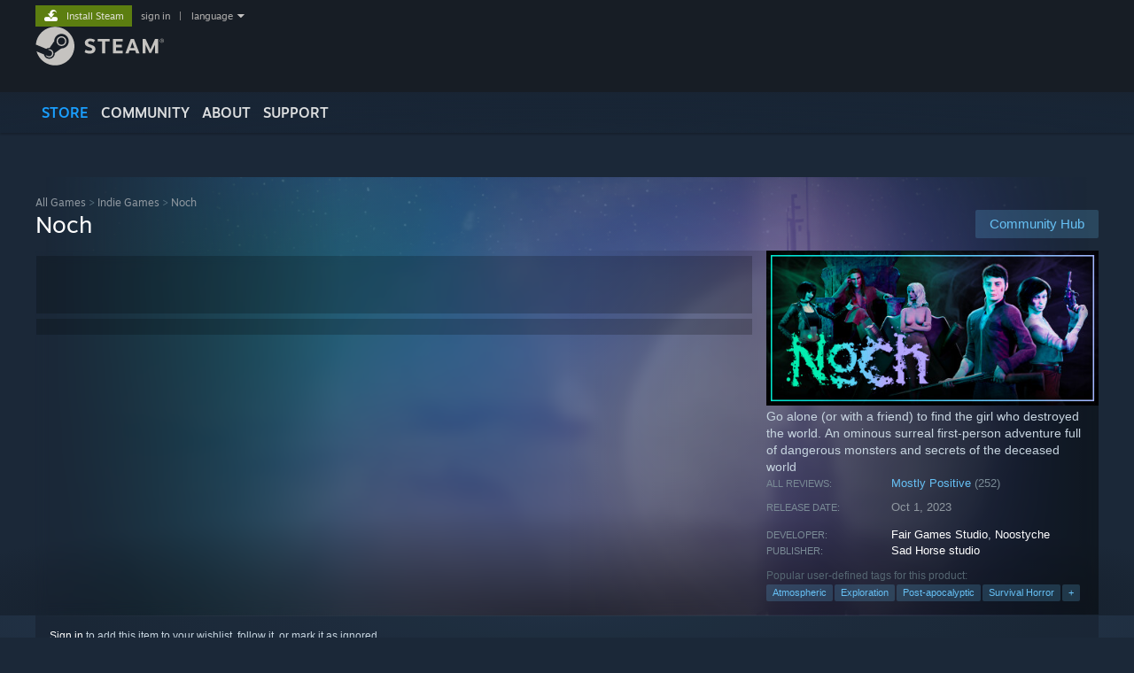

--- FILE ---
content_type: text/html; charset=UTF-8
request_url: https://store.steampowered.com/app/1363360/Noch/
body_size: 28058
content:
<!DOCTYPE html>
<html class=" responsive DesktopUI" lang="en"  >
<head>
	<meta http-equiv="Content-Type" content="text/html; charset=UTF-8">
			<meta name="viewport" content="width=device-width,initial-scale=1">
		<meta name="theme-color" content="#171a21">
		<title>Noch on Steam</title>
	<link rel="shortcut icon" href="/favicon.ico" type="image/x-icon">

	
	
	<link href="https://store.fastly.steamstatic.com/public/shared/css/motiva_sans.css?v=YzJgj1FjzW34&amp;l=english&amp;_cdn=fastly" rel="stylesheet" type="text/css">
<link href="https://store.fastly.steamstatic.com/public/shared/css/shared_global.css?v=Mimb3_adC0Ie&amp;l=english&amp;_cdn=fastly" rel="stylesheet" type="text/css">
<link href="https://store.fastly.steamstatic.com/public/shared/css/buttons.css?v=BZhNEtESfYSJ&amp;l=english&amp;_cdn=fastly" rel="stylesheet" type="text/css">
<link href="https://store.fastly.steamstatic.com/public/css/v6/store.css?v=iNEzrWSN2alw&amp;l=english&amp;_cdn=fastly" rel="stylesheet" type="text/css">
<link href="https://store.fastly.steamstatic.com/public/shared/css/user_reviews.css?v=jo85k8nNYAkB&amp;l=english&amp;_cdn=fastly" rel="stylesheet" type="text/css">
<link href="https://store.fastly.steamstatic.com/public/shared/css/store_game_shared.css?v=h3rDvpE1fR8Z&amp;l=english&amp;_cdn=fastly" rel="stylesheet" type="text/css">
<link href="https://store.fastly.steamstatic.com/public/css/v6/game.css?v=xjvx-ouvGSfh&amp;l=english&amp;_cdn=fastly" rel="stylesheet" type="text/css">
<link href="https://store.fastly.steamstatic.com/public/shared/css/store_background_shared.css?v=RuX0Jh-U_mAP&amp;l=english&amp;_cdn=fastly" rel="stylesheet" type="text/css">
<link href="https://store.fastly.steamstatic.com/public/css/v6/recommended.css?v=6GQjL0KJMg7U&amp;l=english&amp;_cdn=fastly" rel="stylesheet" type="text/css">
<link href="https://store.fastly.steamstatic.com/public/css/v6/user_reviews_rewards.css?v=nDJVyLGQ1XMI&amp;l=english&amp;_cdn=fastly" rel="stylesheet" type="text/css">
<link href="https://store.fastly.steamstatic.com/public/shared/css/apphub.css?v=JES1wSdylAoi&amp;l=english&amp;_cdn=fastly" rel="stylesheet" type="text/css">
<link href="https://store.fastly.steamstatic.com/public/shared/css/ui-lightness/jquery-ui-1.7.2.custom.css?v=qgq7mHqEwLbE&amp;l=english&amp;_cdn=fastly" rel="stylesheet" type="text/css">
<link href="https://store.fastly.steamstatic.com/public/css/v6/game_mob.css?v=Ryx-AweEEY9T&amp;l=english&amp;_cdn=fastly" rel="stylesheet" type="text/css">
<link href="https://store.fastly.steamstatic.com/public/shared/css/shared_responsive.css?v=bVAhy8BAW0iP&amp;l=english&amp;_cdn=fastly" rel="stylesheet" type="text/css">
<script type="text/javascript" src="https://store.fastly.steamstatic.com/public/shared/javascript/jquery-1.8.3.min.js?v=NXam5zydzNu8&amp;l=english&amp;_cdn=fastly"></script>
<script type="text/javascript">$J = jQuery.noConflict();</script><script type="text/javascript">VALVE_PUBLIC_PATH = "https:\/\/store.fastly.steamstatic.com\/public\/";</script><script type="text/javascript" src="https://store.fastly.steamstatic.com/public/shared/javascript/tooltip.js?v=LZHsOVauqTrm&amp;l=english&amp;_cdn=fastly"></script>

<script type="text/javascript" src="https://store.fastly.steamstatic.com/public/shared/javascript/shared_global.js?v=84qavQoecqcM&amp;l=english&amp;_cdn=fastly"></script>

<script type="text/javascript" src="https://store.fastly.steamstatic.com/public/shared/javascript/auth_refresh.js?v=w6QbwI-5-j2S&amp;l=english&amp;_cdn=fastly"></script>

<script type="text/javascript" src="https://store.fastly.steamstatic.com/public/javascript/main.js?v=iqtA1uhAuuKf&amp;l=english&amp;_cdn=fastly"></script>

<script type="text/javascript" src="https://store.fastly.steamstatic.com/public/javascript/dynamicstore.js?v=Ros6BpStU-em&amp;l=english&amp;_cdn=fastly"></script>

<script type="text/javascript">Object.seal && [ Object, Array, String, Number ].map( function( builtin ) { Object.seal( builtin.prototype ); } );</script>
		<script type="text/javascript">
			document.addEventListener('DOMContentLoaded', function(event) {
				$J.data( document, 'x_readytime', new Date().getTime() );
				$J.data( document, 'x_oldref', GetNavCookie() );
				SetupTooltips( { tooltipCSSClass: 'store_tooltip'} );
		});
		</script><script type="text/javascript" src="https://store.fastly.steamstatic.com/public/javascript/gamehighlightplayer.js?v=d3866k3rcR-N&amp;l=english&amp;_cdn=fastly"></script>
<script type="text/javascript" src="https://store.fastly.steamstatic.com/public/shared/javascript/user_reviews.js?v=li2vp_5Z315e&amp;l=english&amp;_cdn=fastly"></script>
<script type="text/javascript" src="https://store.fastly.steamstatic.com/public/shared/javascript/dselect.js?v=w0CV_PAvw3UA&amp;l=english&amp;_cdn=fastly"></script>
<script type="text/javascript" src="https://store.fastly.steamstatic.com/public/javascript/app_tagging.js?v=jzh2Y03tD8Ea&amp;l=english&amp;_cdn=fastly"></script>
<script type="text/javascript" src="https://store.fastly.steamstatic.com/public/javascript/game.js?v=j_HQITVf2f3k&amp;l=english&amp;_cdn=fastly"></script>
<script type="text/javascript" src="https://store.fastly.steamstatic.com/public/shared/javascript/flot-0.8/jquery.flot.min.js?v=mSfqk1QKKgiz&amp;l=english&amp;_cdn=fastly"></script>
<script type="text/javascript" src="https://store.fastly.steamstatic.com/public/shared/javascript/flot-0.8/jquery.flot.resize.min.js?v=MeIf0YViALgL&amp;l=english&amp;_cdn=fastly"></script>
<script type="text/javascript" src="https://store.fastly.steamstatic.com/public/shared/javascript/flot-0.8/jquery.flot.time.min.js?v=CIECDYHJjBgN&amp;l=english&amp;_cdn=fastly"></script>
<script type="text/javascript" src="https://store.fastly.steamstatic.com/public/shared/javascript/flot-0.8/jquery.flot.selection.min.js?v=laPWW88ZIIHe&amp;l=english&amp;_cdn=fastly"></script>
<script type="text/javascript" src="https://store.fastly.steamstatic.com/public/shared/javascript/jquery-ui-1.9.2.js?v=Bu2RA9fLXSi-&amp;l=english&amp;_cdn=fastly"></script>
<script type="text/javascript" src="https://store.fastly.steamstatic.com/public/shared/javascript/shared_responsive_adapter.js?v=e6xwLWkl6YbR&amp;l=english&amp;_cdn=fastly"></script>

						<meta name="twitter:card" content="summary_large_image">
					<meta name="Description" content="Go alone (or with a friend) to find the girl who destroyed the world. An ominous surreal first-person adventure full of dangerous monsters and secrets of the deceased world">
			
	<meta name="twitter:site" content="@steam" />

						<meta property="og:title" content="Noch on Steam">
					<meta property="twitter:title" content="Noch on Steam">
					<meta property="og:type" content="website">
					<meta property="fb:app_id" content="105386699540688">
					<meta property="og:site" content="Steam">
					<meta property="og:url" content="https://store.steampowered.com/app/1363360/Noch/">
					<meta property="og:description" content="Go alone (or with a friend) to find the girl who destroyed the world. An ominous surreal first-person adventure full of dangerous monsters and secrets of the deceased world">
					<meta property="twitter:description" content="Go alone (or with a friend) to find the girl who destroyed the world. An ominous surreal first-person adventure full of dangerous monsters and secrets of the deceased world">
			
			<link rel="canonical" href="https://store.steampowered.com/app/1363360/Noch/">
	
			<link rel="image_src" href="https://shared.fastly.steamstatic.com/store_item_assets/steam/apps/1363360/capsule_616x353.jpg?t=1699864355">
		<meta property="og:image" content="https://shared.fastly.steamstatic.com/store_item_assets/steam/apps/1363360/capsule_616x353.jpg?t=1699864355">
		<meta name="twitter:image" content="https://shared.fastly.steamstatic.com/store_item_assets/steam/apps/1363360/capsule_616x353.jpg?t=1699864355" />
				
	
	
	
	
	</head>
<body class="v6 app game_bg menu_background_overlap application widestore v7menu responsive_page ">


<div class="responsive_page_frame with_header">
						<div role="navigation" class="responsive_page_menu_ctn mainmenu" aria-label="Mobile Menu">
				<div class="responsive_page_menu"  id="responsive_page_menu">
										<div class="mainmenu_contents">
						<div class="mainmenu_contents_items">
															<a class="menuitem" href="https://store.steampowered.com/login/?redir=app%2F1363360%2FNoch%2F&redir_ssl=1&snr=1_5_9__global-header">
									Sign in								</a>
															<a class="menuitem supernav supernav_active" href="https://store.steampowered.com/?snr=1_5_9__global-responsive-menu" data-tooltip-type="selector" data-tooltip-content=".submenu_Store">
				Store			</a>
			<div class="submenu_Store" style="display: none;" data-submenuid="Store">
														<a class="submenuitem" href="https://store.steampowered.com/?snr=1_5_9__global-responsive-menu">
						Home											</a>
														<a class="submenuitem" href="https://store.steampowered.com/explore/?snr=1_5_9__global-responsive-menu">
						Discovery Queue											</a>
														<a class="submenuitem" href="https://steamcommunity.com/my/wishlist/">
						Wishlist											</a>
														<a class="submenuitem" href="https://store.steampowered.com/points/shop/?snr=1_5_9__global-responsive-menu">
						Points Shop											</a>
														<a class="submenuitem" href="https://store.steampowered.com/news/?snr=1_5_9__global-responsive-menu">
						News											</a>
														<a class="submenuitem" href="https://store.steampowered.com/stats/?snr=1_5_9__global-responsive-menu">
						Charts											</a>
							</div>
										<a class="menuitem supernav" href="https://steamcommunity.com/" data-tooltip-type="selector" data-tooltip-content=".submenu_Community">
				Community			</a>
			<div class="submenu_Community" style="display: none;" data-submenuid="Community">
														<a class="submenuitem" href="https://steamcommunity.com/">
						Home											</a>
														<a class="submenuitem" href="https://steamcommunity.com/discussions/">
						Discussions											</a>
														<a class="submenuitem" href="https://steamcommunity.com/workshop/">
						Workshop											</a>
														<a class="submenuitem" href="https://steamcommunity.com/market/">
						Market											</a>
														<a class="submenuitem" href="https://steamcommunity.com/?subsection=broadcasts">
						Broadcasts											</a>
							</div>
										<a class="menuitem " href="https://store.steampowered.com/about/?snr=1_5_9__global-responsive-menu">
				About			</a>
										<a class="menuitem " href="https://help.steampowered.com/en/">
				Support			</a>
			
							<div class="minor_menu_items">
																								<div class="menuitem change_language_action">
									Change language								</div>
																																	<a class="menuitem" href="https://store.steampowered.com/mobile" target="_blank" rel="noreferrer">Get the Steam Mobile App</a>
																									<div class="menuitem" role="link" onclick="Responsive_RequestDesktopView();">
										View desktop website									</div>
															</div>
						</div>
						<div class="mainmenu_footer_spacer  "></div>
						<div class="mainmenu_footer">
															<div class="mainmenu_footer_logo"><img src="https://store.fastly.steamstatic.com/public/shared/images/responsive/footerLogo_valve_new.png"></div>
								© Valve Corporation. All rights reserved. All trademarks are property of their respective owners in the US and other countries.								<span class="mainmenu_valve_links">
									<a href="https://store.steampowered.com/privacy_agreement/?snr=1_5_9__global-responsive-menu" target="_blank">Privacy Policy</a>
									&nbsp;| &nbsp;<a href="http://www.valvesoftware.com/legal.htm" target="_blank">Legal</a>
									&nbsp;| &nbsp;<a href="https://help.steampowered.com/faqs/view/10BB-D27A-6378-4436" target="_blank">Accessibility</a>
									&nbsp;| &nbsp;<a href="https://store.steampowered.com/subscriber_agreement/?snr=1_5_9__global-responsive-menu" target="_blank">Steam Subscriber Agreement</a>
									&nbsp;| &nbsp;<a href="https://store.steampowered.com/steam_refunds/?snr=1_5_9__global-responsive-menu" target="_blank">Refunds</a>
									&nbsp;| &nbsp;<a href="https://store.steampowered.com/account/cookiepreferences/?snr=1_5_9__global-responsive-menu" target="_blank">Cookies</a>
								</span>
													</div>
					</div>
									</div>
			</div>
		
		<div class="responsive_local_menu_tab"></div>

		<div class="responsive_page_menu_ctn localmenu">
			<div class="responsive_page_menu"  id="responsive_page_local_menu" data-panel="{&quot;onOptionsActionDescription&quot;:&quot;Filter&quot;,&quot;onOptionsButton&quot;:&quot;Responsive_ToggleLocalMenu()&quot;,&quot;onCancelButton&quot;:&quot;Responsive_ToggleLocalMenu()&quot;}">
				<div class="localmenu_content" data-panel="{&quot;maintainY&quot;:true,&quot;bFocusRingRoot&quot;:true,&quot;flow-children&quot;:&quot;column&quot;}">
				</div>
			</div>
		</div>



					<div class="responsive_header">
				<div class="responsive_header_content">
					<div id="responsive_menu_logo">
						<img src="https://store.fastly.steamstatic.com/public/shared/images/responsive/header_menu_hamburger.png" height="100%">
											</div>
					<div class="responsive_header_logo">
						<a href="https://store.steampowered.com/?snr=1_5_9__global-responsive-menu">
															<img src="https://store.fastly.steamstatic.com/public/shared/images/responsive/header_logo.png" height="36" border="0" alt="STEAM">
													</a>
					</div>
					<div class="responsive_header_react_target" data-featuretarget="store-menu-responsive-search"><div class="responsive_header_react_placeholder"></div></div>				</div>
			</div>
		
		<div class="responsive_page_content_overlay">

		</div>

		<div class="responsive_fixonscroll_ctn nonresponsive_hidden ">
		</div>
	
	<div class="responsive_page_content">

		<div role="banner" id="global_header" data-panel="{&quot;flow-children&quot;:&quot;row&quot;}">
	<div class="content">
		<div class="logo">
			<span id="logo_holder">
									<a href="https://store.steampowered.com/?snr=1_5_9__global-header" aria-label="Link to the Steam Homepage">
						<img src="https://store.fastly.steamstatic.com/public/shared/images/header/logo_steam.svg?t=962016" width="176" height="44" alt="Link to the Steam Homepage">
					</a>
							</span>
		</div>

			<div role="navigation" class="supernav_container" aria-label="Global Menu">
								<a class="menuitem supernav supernav_active" href="https://store.steampowered.com/?snr=1_5_9__global-header" data-tooltip-type="selector" data-tooltip-content=".submenu_Store">
				STORE			</a>
			<div class="submenu_Store" style="display: none;" data-submenuid="Store">
														<a class="submenuitem" href="https://store.steampowered.com/?snr=1_5_9__global-header">
						Home											</a>
														<a class="submenuitem" href="https://store.steampowered.com/explore/?snr=1_5_9__global-header">
						Discovery Queue											</a>
														<a class="submenuitem" href="https://steamcommunity.com/my/wishlist/">
						Wishlist											</a>
														<a class="submenuitem" href="https://store.steampowered.com/points/shop/?snr=1_5_9__global-header">
						Points Shop											</a>
														<a class="submenuitem" href="https://store.steampowered.com/news/?snr=1_5_9__global-header">
						News											</a>
														<a class="submenuitem" href="https://store.steampowered.com/stats/?snr=1_5_9__global-header">
						Charts											</a>
							</div>
										<a class="menuitem supernav" href="https://steamcommunity.com/" data-tooltip-type="selector" data-tooltip-content=".submenu_Community">
				COMMUNITY			</a>
			<div class="submenu_Community" style="display: none;" data-submenuid="Community">
														<a class="submenuitem" href="https://steamcommunity.com/">
						Home											</a>
														<a class="submenuitem" href="https://steamcommunity.com/discussions/">
						Discussions											</a>
														<a class="submenuitem" href="https://steamcommunity.com/workshop/">
						Workshop											</a>
														<a class="submenuitem" href="https://steamcommunity.com/market/">
						Market											</a>
														<a class="submenuitem" href="https://steamcommunity.com/?subsection=broadcasts">
						Broadcasts											</a>
							</div>
										<a class="menuitem " href="https://store.steampowered.com/about/?snr=1_5_9__global-header">
				About			</a>
										<a class="menuitem " href="https://help.steampowered.com/en/">
				SUPPORT			</a>
				</div>
	<script type="text/javascript">
		jQuery(function($) {
			$('#global_header .supernav').v_tooltip({'location':'bottom', 'destroyWhenDone': false, 'tooltipClass': 'supernav_content', 'offsetY':-6, 'offsetX': 1, 'horizontalSnap': 4, 'tooltipParent': '#global_header .supernav_container', 'correctForScreenSize': false});
		});
	</script>

		<div id="global_actions">
			<div role="navigation" id="global_action_menu" aria-label="Account Menu">
									<a class="header_installsteam_btn header_installsteam_btn_green" href="https://store.steampowered.com/about/?snr=1_5_9__global-header">
						<div class="header_installsteam_btn_content">
							Install Steam						</div>
					</a>
				
				
									<a class="global_action_link" href="https://store.steampowered.com/login/?redir=app%2F1363360%2FNoch%2F&redir_ssl=1&snr=1_5_9__global-header">sign in</a>
											&nbsp;|&nbsp;
						<span class="pulldown global_action_link" id="language_pulldown" onclick="ShowMenu( this, 'language_dropdown', 'right' );">language</span>
						<div class="popup_block_new" id="language_dropdown" style="display: none;">
							<div class="popup_body popup_menu">
																																					<a class="popup_menu_item tight" href="?l=schinese" onclick="ChangeLanguage( 'schinese' ); return false;">简体中文 (Simplified Chinese)</a>
																													<a class="popup_menu_item tight" href="?l=tchinese" onclick="ChangeLanguage( 'tchinese' ); return false;">繁體中文 (Traditional Chinese)</a>
																													<a class="popup_menu_item tight" href="?l=japanese" onclick="ChangeLanguage( 'japanese' ); return false;">日本語 (Japanese)</a>
																													<a class="popup_menu_item tight" href="?l=koreana" onclick="ChangeLanguage( 'koreana' ); return false;">한국어 (Korean)</a>
																													<a class="popup_menu_item tight" href="?l=thai" onclick="ChangeLanguage( 'thai' ); return false;">ไทย (Thai)</a>
																													<a class="popup_menu_item tight" href="?l=bulgarian" onclick="ChangeLanguage( 'bulgarian' ); return false;">Български (Bulgarian)</a>
																													<a class="popup_menu_item tight" href="?l=czech" onclick="ChangeLanguage( 'czech' ); return false;">Čeština (Czech)</a>
																													<a class="popup_menu_item tight" href="?l=danish" onclick="ChangeLanguage( 'danish' ); return false;">Dansk (Danish)</a>
																													<a class="popup_menu_item tight" href="?l=german" onclick="ChangeLanguage( 'german' ); return false;">Deutsch (German)</a>
																																							<a class="popup_menu_item tight" href="?l=spanish" onclick="ChangeLanguage( 'spanish' ); return false;">Español - España (Spanish - Spain)</a>
																													<a class="popup_menu_item tight" href="?l=latam" onclick="ChangeLanguage( 'latam' ); return false;">Español - Latinoamérica (Spanish - Latin America)</a>
																													<a class="popup_menu_item tight" href="?l=greek" onclick="ChangeLanguage( 'greek' ); return false;">Ελληνικά (Greek)</a>
																													<a class="popup_menu_item tight" href="?l=french" onclick="ChangeLanguage( 'french' ); return false;">Français (French)</a>
																													<a class="popup_menu_item tight" href="?l=italian" onclick="ChangeLanguage( 'italian' ); return false;">Italiano (Italian)</a>
																													<a class="popup_menu_item tight" href="?l=indonesian" onclick="ChangeLanguage( 'indonesian' ); return false;">Bahasa Indonesia (Indonesian)</a>
																													<a class="popup_menu_item tight" href="?l=hungarian" onclick="ChangeLanguage( 'hungarian' ); return false;">Magyar (Hungarian)</a>
																													<a class="popup_menu_item tight" href="?l=dutch" onclick="ChangeLanguage( 'dutch' ); return false;">Nederlands (Dutch)</a>
																													<a class="popup_menu_item tight" href="?l=norwegian" onclick="ChangeLanguage( 'norwegian' ); return false;">Norsk (Norwegian)</a>
																													<a class="popup_menu_item tight" href="?l=polish" onclick="ChangeLanguage( 'polish' ); return false;">Polski (Polish)</a>
																													<a class="popup_menu_item tight" href="?l=portuguese" onclick="ChangeLanguage( 'portuguese' ); return false;">Português (Portuguese - Portugal)</a>
																													<a class="popup_menu_item tight" href="?l=brazilian" onclick="ChangeLanguage( 'brazilian' ); return false;">Português - Brasil (Portuguese - Brazil)</a>
																													<a class="popup_menu_item tight" href="?l=romanian" onclick="ChangeLanguage( 'romanian' ); return false;">Română (Romanian)</a>
																													<a class="popup_menu_item tight" href="?l=russian" onclick="ChangeLanguage( 'russian' ); return false;">Русский (Russian)</a>
																													<a class="popup_menu_item tight" href="?l=finnish" onclick="ChangeLanguage( 'finnish' ); return false;">Suomi (Finnish)</a>
																													<a class="popup_menu_item tight" href="?l=swedish" onclick="ChangeLanguage( 'swedish' ); return false;">Svenska (Swedish)</a>
																													<a class="popup_menu_item tight" href="?l=turkish" onclick="ChangeLanguage( 'turkish' ); return false;">Türkçe (Turkish)</a>
																													<a class="popup_menu_item tight" href="?l=vietnamese" onclick="ChangeLanguage( 'vietnamese' ); return false;">Tiếng Việt (Vietnamese)</a>
																													<a class="popup_menu_item tight" href="?l=ukrainian" onclick="ChangeLanguage( 'ukrainian' ); return false;">Українська (Ukrainian)</a>
																									<a class="popup_menu_item tight" href="https://www.valvesoftware.com/en/contact?contact-person=Translation%20Team%20Feedback" target="_blank">Report a translation problem</a>
							</div>
						</div>
												</div>
					</div>
			</div>
</div>
<div class="StoreMenuLoadingPlaceholder" data-featuretarget="store-menu-v7"><div class="PlaceholderInner"></div></div><div id="responsive_store_nav_ctn"></div><div id="responsive_store_nav_overlay" style="display:none"><div id="responsive_store_nav_overlay_ctn"></div><div id="responsive_store_nav_overlay_bottom"></div></div><div id="responsive_store_search_overlay" style="display:none"></div><div data-cart-banner-spot="1"></div>
		<div role="main" class="responsive_page_template_content" id="responsive_page_template_content" data-panel="{&quot;autoFocus&quot;:true}" >

			<div id="application_config" style="display: none;"  data-config="{&quot;EUNIVERSE&quot;:1,&quot;WEB_UNIVERSE&quot;:&quot;public&quot;,&quot;LANGUAGE&quot;:&quot;english&quot;,&quot;COUNTRY&quot;:&quot;US&quot;,&quot;MEDIA_CDN_COMMUNITY_URL&quot;:&quot;https:\/\/cdn.fastly.steamstatic.com\/steamcommunity\/public\/&quot;,&quot;MEDIA_CDN_URL&quot;:&quot;https:\/\/cdn.fastly.steamstatic.com\/&quot;,&quot;VIDEO_CDN_URL&quot;:&quot;https:\/\/video.fastly.steamstatic.com\/&quot;,&quot;COMMUNITY_CDN_URL&quot;:&quot;https:\/\/community.fastly.steamstatic.com\/&quot;,&quot;COMMUNITY_CDN_ASSET_URL&quot;:&quot;https:\/\/cdn.fastly.steamstatic.com\/steamcommunity\/public\/assets\/&quot;,&quot;STORE_CDN_URL&quot;:&quot;https:\/\/store.fastly.steamstatic.com\/&quot;,&quot;PUBLIC_SHARED_URL&quot;:&quot;https:\/\/store.fastly.steamstatic.com\/public\/shared\/&quot;,&quot;COMMUNITY_BASE_URL&quot;:&quot;https:\/\/steamcommunity.com\/&quot;,&quot;CHAT_BASE_URL&quot;:&quot;https:\/\/steamcommunity.com\/&quot;,&quot;STORE_BASE_URL&quot;:&quot;https:\/\/store.steampowered.com\/&quot;,&quot;STORE_CHECKOUT_BASE_URL&quot;:&quot;https:\/\/checkout.steampowered.com\/&quot;,&quot;IMG_URL&quot;:&quot;https:\/\/store.fastly.steamstatic.com\/public\/images\/&quot;,&quot;STEAMTV_BASE_URL&quot;:&quot;https:\/\/steam.tv\/&quot;,&quot;HELP_BASE_URL&quot;:&quot;https:\/\/help.steampowered.com\/&quot;,&quot;PARTNER_BASE_URL&quot;:&quot;https:\/\/partner.steamgames.com\/&quot;,&quot;STATS_BASE_URL&quot;:&quot;https:\/\/partner.steampowered.com\/&quot;,&quot;INTERNAL_STATS_BASE_URL&quot;:&quot;https:\/\/steamstats.valve.org\/&quot;,&quot;IN_CLIENT&quot;:false,&quot;USE_POPUPS&quot;:false,&quot;STORE_ICON_BASE_URL&quot;:&quot;https:\/\/shared.fastly.steamstatic.com\/store_item_assets\/steam\/apps\/&quot;,&quot;STORE_ITEM_BASE_URL&quot;:&quot;https:\/\/shared.fastly.steamstatic.com\/store_item_assets\/&quot;,&quot;WEBAPI_BASE_URL&quot;:&quot;https:\/\/api.steampowered.com\/&quot;,&quot;TOKEN_URL&quot;:&quot;https:\/\/store.steampowered.com\/\/chat\/clientjstoken&quot;,&quot;BUILD_TIMESTAMP&quot;:1769732343,&quot;PAGE_TIMESTAMP&quot;:1770010948,&quot;IN_TENFOOT&quot;:false,&quot;IN_GAMEPADUI&quot;:false,&quot;IN_CHROMEOS&quot;:false,&quot;IN_MOBILE_WEBVIEW&quot;:false,&quot;PLATFORM&quot;:&quot;macos&quot;,&quot;BASE_URL_STORE_CDN_ASSETS&quot;:&quot;https:\/\/cdn.fastly.steamstatic.com\/store\/&quot;,&quot;EREALM&quot;:1,&quot;LOGIN_BASE_URL&quot;:&quot;https:\/\/login.steampowered.com\/&quot;,&quot;AVATAR_BASE_URL&quot;:&quot;https:\/\/avatars.fastly.steamstatic.com\/&quot;,&quot;FROM_WEB&quot;:true,&quot;WEBSITE_ID&quot;:&quot;Store&quot;,&quot;BASE_URL_SHARED_CDN&quot;:&quot;https:\/\/shared.fastly.steamstatic.com\/&quot;,&quot;CLAN_CDN_ASSET_URL&quot;:&quot;https:\/\/clan.fastly.steamstatic.com\/&quot;,&quot;COMMUNITY_ASSETS_BASE_URL&quot;:&quot;https:\/\/shared.fastly.steamstatic.com\/community_assets\/&quot;,&quot;SNR&quot;:&quot;1_5_9_&quot;}" data-userinfo="{&quot;logged_in&quot;:false,&quot;country_code&quot;:&quot;US&quot;,&quot;excluded_content_descriptors&quot;:[3,4]}" data-hwinfo="{&quot;bSteamOS&quot;:false,&quot;bSteamDeck&quot;:false}" data-broadcastuser="{&quot;success&quot;:1,&quot;bHideStoreBroadcast&quot;:false}" data-store_page_asset_url="&quot;https:\/\/shared.fastly.steamstatic.com\/store_item_assets\/steam\/apps\/1363360\/%s?t=1699864355&quot;" data-store_page_extra_assets_url="&quot;https:\/\/shared.fastly.steamstatic.com\/store_item_assets\/steam\/apps\/1363360\/%s?t=1699864355&quot;" data-store_page_extra_assets_map="{&quot;extras\/angeldeer.gif&quot;:[{&quot;urlPart&quot;:&quot;extras\/ef07959cc37a42f99f6b6607aa5a9246.poster.avif&quot;,&quot;extension&quot;:&quot;poster.avif&quot;,&quot;alt_text&quot;:null,&quot;urlPartBig&quot;:null,&quot;width&quot;:&quot;600&quot;,&quot;height&quot;:&quot;300&quot;},{&quot;urlPart&quot;:&quot;extras\/ef07959cc37a42f99f6b6607aa5a9246.webm&quot;,&quot;extension&quot;:&quot;webm&quot;,&quot;alt_text&quot;:null,&quot;urlPartBig&quot;:null,&quot;width&quot;:&quot;600&quot;,&quot;height&quot;:&quot;300&quot;},{&quot;urlPart&quot;:&quot;extras\/ef07959cc37a42f99f6b6607aa5a9246.mp4&quot;,&quot;extension&quot;:&quot;mp4&quot;,&quot;alt_text&quot;:null,&quot;urlPartBig&quot;:null,&quot;width&quot;:&quot;600&quot;,&quot;height&quot;:&quot;300&quot;}],&quot;extras\/deerbreath.gif&quot;:[{&quot;urlPart&quot;:&quot;extras\/fa456cb85f87e726f8f652cf4435b194.poster.avif&quot;,&quot;extension&quot;:&quot;poster.avif&quot;,&quot;alt_text&quot;:null,&quot;urlPartBig&quot;:null,&quot;width&quot;:&quot;600&quot;,&quot;height&quot;:&quot;300&quot;},{&quot;urlPart&quot;:&quot;extras\/fa456cb85f87e726f8f652cf4435b194.mp4&quot;,&quot;extension&quot;:&quot;mp4&quot;,&quot;alt_text&quot;:null,&quot;urlPartBig&quot;:null,&quot;width&quot;:&quot;600&quot;,&quot;height&quot;:&quot;300&quot;},{&quot;urlPart&quot;:&quot;extras\/fa456cb85f87e726f8f652cf4435b194.webm&quot;,&quot;extension&quot;:&quot;webm&quot;,&quot;alt_text&quot;:null,&quot;urlPartBig&quot;:null,&quot;width&quot;:&quot;600&quot;,&quot;height&quot;:&quot;300&quot;}],&quot;extras\/driving.gif&quot;:[{&quot;urlPart&quot;:&quot;extras\/b65325eb8667b9b3643f9e721304d329.poster.avif&quot;,&quot;extension&quot;:&quot;poster.avif&quot;,&quot;alt_text&quot;:null,&quot;urlPartBig&quot;:null,&quot;width&quot;:&quot;600&quot;,&quot;height&quot;:&quot;300&quot;},{&quot;urlPart&quot;:&quot;extras\/b65325eb8667b9b3643f9e721304d329.webm&quot;,&quot;extension&quot;:&quot;webm&quot;,&quot;alt_text&quot;:null,&quot;urlPartBig&quot;:null,&quot;width&quot;:&quot;600&quot;,&quot;height&quot;:&quot;300&quot;},{&quot;urlPart&quot;:&quot;extras\/b65325eb8667b9b3643f9e721304d329.mp4&quot;,&quot;extension&quot;:&quot;mp4&quot;,&quot;alt_text&quot;:null,&quot;urlPartBig&quot;:null,&quot;width&quot;:&quot;600&quot;,&quot;height&quot;:&quot;300&quot;}],&quot;extras\/eyesky.gif&quot;:[{&quot;urlPart&quot;:&quot;extras\/144b5ce4b4588843c7039f75f688cc08.poster.avif&quot;,&quot;extension&quot;:&quot;poster.avif&quot;,&quot;alt_text&quot;:null,&quot;urlPartBig&quot;:null,&quot;width&quot;:&quot;600&quot;,&quot;height&quot;:&quot;300&quot;},{&quot;urlPart&quot;:&quot;extras\/144b5ce4b4588843c7039f75f688cc08.webm&quot;,&quot;extension&quot;:&quot;webm&quot;,&quot;alt_text&quot;:null,&quot;urlPartBig&quot;:null,&quot;width&quot;:&quot;600&quot;,&quot;height&quot;:&quot;300&quot;},{&quot;urlPart&quot;:&quot;extras\/144b5ce4b4588843c7039f75f688cc08.mp4&quot;,&quot;extension&quot;:&quot;mp4&quot;,&quot;alt_text&quot;:null,&quot;urlPartBig&quot;:null,&quot;width&quot;:&quot;600&quot;,&quot;height&quot;:&quot;300&quot;}],&quot;extras\/killingwolf.gif&quot;:[{&quot;urlPart&quot;:&quot;extras\/155d439d1e95888a85b31e1ec907ad93.poster.avif&quot;,&quot;extension&quot;:&quot;poster.avif&quot;,&quot;alt_text&quot;:null,&quot;urlPartBig&quot;:null,&quot;width&quot;:&quot;600&quot;,&quot;height&quot;:&quot;300&quot;},{&quot;urlPart&quot;:&quot;extras\/155d439d1e95888a85b31e1ec907ad93.webm&quot;,&quot;extension&quot;:&quot;webm&quot;,&quot;alt_text&quot;:null,&quot;urlPartBig&quot;:null,&quot;width&quot;:&quot;600&quot;,&quot;height&quot;:&quot;300&quot;},{&quot;urlPart&quot;:&quot;extras\/155d439d1e95888a85b31e1ec907ad93.mp4&quot;,&quot;extension&quot;:&quot;mp4&quot;,&quot;alt_text&quot;:null,&quot;urlPartBig&quot;:null,&quot;width&quot;:&quot;600&quot;,&quot;height&quot;:&quot;300&quot;}],&quot;extras\/mooneye.gif&quot;:[{&quot;urlPart&quot;:&quot;extras\/f67dd4e3e7893551086fbb930b7d1a46.poster.avif&quot;,&quot;extension&quot;:&quot;poster.avif&quot;,&quot;alt_text&quot;:null,&quot;urlPartBig&quot;:null,&quot;width&quot;:&quot;600&quot;,&quot;height&quot;:&quot;300&quot;},{&quot;urlPart&quot;:&quot;extras\/f67dd4e3e7893551086fbb930b7d1a46.mp4&quot;,&quot;extension&quot;:&quot;mp4&quot;,&quot;alt_text&quot;:null,&quot;urlPartBig&quot;:null,&quot;width&quot;:&quot;600&quot;,&quot;height&quot;:&quot;300&quot;},{&quot;urlPart&quot;:&quot;extras\/f67dd4e3e7893551086fbb930b7d1a46.webm&quot;,&quot;extension&quot;:&quot;webm&quot;,&quot;alt_text&quot;:null,&quot;urlPartBig&quot;:null,&quot;width&quot;:&quot;600&quot;,&quot;height&quot;:&quot;300&quot;}],&quot;extras\/redfire.gif&quot;:[{&quot;urlPart&quot;:&quot;extras\/b3b1b16375ea55519117b8cebad81c04.poster.avif&quot;,&quot;extension&quot;:&quot;poster.avif&quot;,&quot;alt_text&quot;:null,&quot;urlPartBig&quot;:null,&quot;width&quot;:&quot;600&quot;,&quot;height&quot;:&quot;300&quot;},{&quot;urlPart&quot;:&quot;extras\/b3b1b16375ea55519117b8cebad81c04.webm&quot;,&quot;extension&quot;:&quot;webm&quot;,&quot;alt_text&quot;:null,&quot;urlPartBig&quot;:null,&quot;width&quot;:&quot;600&quot;,&quot;height&quot;:&quot;300&quot;},{&quot;urlPart&quot;:&quot;extras\/b3b1b16375ea55519117b8cebad81c04.mp4&quot;,&quot;extension&quot;:&quot;mp4&quot;,&quot;alt_text&quot;:null,&quot;urlPartBig&quot;:null,&quot;width&quot;:&quot;600&quot;,&quot;height&quot;:&quot;300&quot;}],&quot;extras\/shootdeer.gif&quot;:[{&quot;urlPart&quot;:&quot;extras\/0844a68b82a79389e86913cb9c8d5a8f.poster.avif&quot;,&quot;extension&quot;:&quot;poster.avif&quot;,&quot;alt_text&quot;:null,&quot;urlPartBig&quot;:null,&quot;width&quot;:&quot;600&quot;,&quot;height&quot;:&quot;300&quot;},{&quot;urlPart&quot;:&quot;extras\/0844a68b82a79389e86913cb9c8d5a8f.webm&quot;,&quot;extension&quot;:&quot;webm&quot;,&quot;alt_text&quot;:null,&quot;urlPartBig&quot;:null,&quot;width&quot;:&quot;600&quot;,&quot;height&quot;:&quot;300&quot;},{&quot;urlPart&quot;:&quot;extras\/0844a68b82a79389e86913cb9c8d5a8f.mp4&quot;,&quot;extension&quot;:&quot;mp4&quot;,&quot;alt_text&quot;:null,&quot;urlPartBig&quot;:null,&quot;width&quot;:&quot;600&quot;,&quot;height&quot;:&quot;300&quot;}],&quot;extras\/walking.gif&quot;:[{&quot;urlPart&quot;:&quot;extras\/ed4e98b83e1199a74353cc8dee10b50e.poster.avif&quot;,&quot;extension&quot;:&quot;poster.avif&quot;,&quot;alt_text&quot;:null,&quot;urlPartBig&quot;:null,&quot;width&quot;:&quot;600&quot;,&quot;height&quot;:&quot;300&quot;},{&quot;urlPart&quot;:&quot;extras\/ed4e98b83e1199a74353cc8dee10b50e.webm&quot;,&quot;extension&quot;:&quot;webm&quot;,&quot;alt_text&quot;:null,&quot;urlPartBig&quot;:null,&quot;width&quot;:&quot;600&quot;,&quot;height&quot;:&quot;300&quot;},{&quot;urlPart&quot;:&quot;extras\/ed4e98b83e1199a74353cc8dee10b50e.mp4&quot;,&quot;extension&quot;:&quot;mp4&quot;,&quot;alt_text&quot;:null,&quot;urlPartBig&quot;:null,&quot;width&quot;:&quot;600&quot;,&quot;height&quot;:&quot;300&quot;}],&quot;extras\/walkingsmoke.gif&quot;:[{&quot;urlPart&quot;:&quot;extras\/2c3b99dcf76823c51bae50b5c0d1c1da.poster.avif&quot;,&quot;extension&quot;:&quot;poster.avif&quot;,&quot;alt_text&quot;:null,&quot;urlPartBig&quot;:null,&quot;width&quot;:&quot;600&quot;,&quot;height&quot;:&quot;300&quot;},{&quot;urlPart&quot;:&quot;extras\/2c3b99dcf76823c51bae50b5c0d1c1da.webm&quot;,&quot;extension&quot;:&quot;webm&quot;,&quot;alt_text&quot;:null,&quot;urlPartBig&quot;:null,&quot;width&quot;:&quot;600&quot;,&quot;height&quot;:&quot;300&quot;},{&quot;urlPart&quot;:&quot;extras\/2c3b99dcf76823c51bae50b5c0d1c1da.mp4&quot;,&quot;extension&quot;:&quot;mp4&quot;,&quot;alt_text&quot;:null,&quot;urlPartBig&quot;:null,&quot;width&quot;:&quot;600&quot;,&quot;height&quot;:&quot;300&quot;}],&quot;extras\/char.png&quot;:[{&quot;urlPart&quot;:&quot;extras\/8926ea559c53d065a30397f9406cf810.avif&quot;,&quot;extension&quot;:&quot;avif&quot;,&quot;alt_text&quot;:null,&quot;urlPartBig&quot;:&quot;extras_big\/8926ea559c53d065a30397f9406cf810.avif&quot;,&quot;width&quot;:&quot;800&quot;,&quot;height&quot;:&quot;800&quot;}],&quot;extras\/coop.png&quot;:[{&quot;urlPart&quot;:&quot;extras\/077dedb31ff05f8061fe7dc9c43b4f94.avif&quot;,&quot;extension&quot;:&quot;avif&quot;,&quot;alt_text&quot;:null,&quot;urlPartBig&quot;:null,&quot;width&quot;:&quot;64&quot;,&quot;height&quot;:&quot;64&quot;}],&quot;extras\/craft.png&quot;:[{&quot;urlPart&quot;:&quot;extras\/4e52900747b9f63390f813a04db93ff7.avif&quot;,&quot;extension&quot;:&quot;avif&quot;,&quot;alt_text&quot;:null,&quot;urlPartBig&quot;:null,&quot;width&quot;:&quot;64&quot;,&quot;height&quot;:&quot;64&quot;}],&quot;extras\/danger.png&quot;:[{&quot;urlPart&quot;:&quot;extras\/fcbe329fe1e7fbeb3ac94d58d2fc589c.avif&quot;,&quot;extension&quot;:&quot;avif&quot;,&quot;alt_text&quot;:null,&quot;urlPartBig&quot;:null,&quot;width&quot;:&quot;64&quot;,&quot;height&quot;:&quot;64&quot;}],&quot;extras\/enemiies.png&quot;:[{&quot;urlPart&quot;:&quot;extras\/70b3612d36489355fbae43483f3c2c71.avif&quot;,&quot;extension&quot;:&quot;avif&quot;,&quot;alt_text&quot;:null,&quot;urlPartBig&quot;:null,&quot;width&quot;:&quot;64&quot;,&quot;height&quot;:&quot;64&quot;}],&quot;extras\/obj.png&quot;:[{&quot;urlPart&quot;:&quot;extras\/80dc5fa1acb4dddd730a6956504f1f86.avif&quot;,&quot;extension&quot;:&quot;avif&quot;,&quot;alt_text&quot;:null,&quot;urlPartBig&quot;:null,&quot;width&quot;:&quot;64&quot;,&quot;height&quot;:&quot;64&quot;}],&quot;extras\/multi.png&quot;:[{&quot;urlPart&quot;:&quot;extras\/54780f54532654c8f14d8eff83649357.avif&quot;,&quot;extension&quot;:&quot;avif&quot;,&quot;alt_text&quot;:null,&quot;urlPartBig&quot;:null,&quot;width&quot;:&quot;800&quot;,&quot;height&quot;:&quot;577&quot;}],&quot;extras\/nominationunreal7.png&quot;:[{&quot;urlPart&quot;:&quot;extras\/4b80dc0612fa0896e83d220b900308d0.avif&quot;,&quot;extension&quot;:&quot;avif&quot;,&quot;alt_text&quot;:null,&quot;urlPartBig&quot;:null,&quot;width&quot;:&quot;800&quot;,&quot;height&quot;:&quot;577&quot;}],&quot;extras\/roadmap600.jpg&quot;:[{&quot;urlPart&quot;:&quot;extras\/2696e076a844a2342024f12980c016c6.avif&quot;,&quot;extension&quot;:&quot;avif&quot;,&quot;alt_text&quot;:null,&quot;urlPartBig&quot;:null,&quot;width&quot;:&quot;600&quot;,&quot;height&quot;:&quot;300&quot;}],&quot;extras\/timeline600.png&quot;:[{&quot;urlPart&quot;:&quot;extras\/ecbed77b0264c57a60ee1a7c93a48003.avif&quot;,&quot;extension&quot;:&quot;avif&quot;,&quot;alt_text&quot;:null,&quot;urlPartBig&quot;:null,&quot;width&quot;:&quot;600&quot;,&quot;height&quot;:&quot;258&quot;}],&quot;extras\/exporttrck.jpg&quot;:[{&quot;urlPart&quot;:&quot;extras\/5510b8773672a09e530bcc872fd265e3.avif&quot;,&quot;extension&quot;:&quot;avif&quot;,&quot;alt_text&quot;:null,&quot;urlPartBig&quot;:null,&quot;width&quot;:&quot;600&quot;,&quot;height&quot;:&quot;226&quot;}],&quot;extras\/1.gif&quot;:[{&quot;urlPart&quot;:&quot;extras\/cfd41f630fbd4b5a9514bf480160414f.poster.avif&quot;,&quot;extension&quot;:&quot;poster.avif&quot;,&quot;alt_text&quot;:null,&quot;urlPartBig&quot;:null,&quot;width&quot;:&quot;600&quot;,&quot;height&quot;:&quot;257&quot;},{&quot;urlPart&quot;:&quot;extras\/cfd41f630fbd4b5a9514bf480160414f.mp4&quot;,&quot;extension&quot;:&quot;mp4&quot;,&quot;alt_text&quot;:null,&quot;urlPartBig&quot;:null,&quot;width&quot;:&quot;600&quot;,&quot;height&quot;:&quot;256&quot;},{&quot;urlPart&quot;:&quot;extras\/cfd41f630fbd4b5a9514bf480160414f.webm&quot;,&quot;extension&quot;:&quot;webm&quot;,&quot;alt_text&quot;:null,&quot;urlPartBig&quot;:null,&quot;width&quot;:&quot;600&quot;,&quot;height&quot;:&quot;256&quot;}],&quot;extras\/3.gif&quot;:[{&quot;urlPart&quot;:&quot;extras\/30dded1bbffc7cb2eb5f9c7ab44856ed.poster.avif&quot;,&quot;extension&quot;:&quot;poster.avif&quot;,&quot;alt_text&quot;:null,&quot;urlPartBig&quot;:null,&quot;width&quot;:&quot;600&quot;,&quot;height&quot;:&quot;257&quot;},{&quot;urlPart&quot;:&quot;extras\/30dded1bbffc7cb2eb5f9c7ab44856ed.mp4&quot;,&quot;extension&quot;:&quot;mp4&quot;,&quot;alt_text&quot;:null,&quot;urlPartBig&quot;:null,&quot;width&quot;:&quot;600&quot;,&quot;height&quot;:&quot;256&quot;},{&quot;urlPart&quot;:&quot;extras\/30dded1bbffc7cb2eb5f9c7ab44856ed.webm&quot;,&quot;extension&quot;:&quot;webm&quot;,&quot;alt_text&quot;:null,&quot;urlPartBig&quot;:null,&quot;width&quot;:&quot;600&quot;,&quot;height&quot;:&quot;256&quot;}],&quot;extras\/4.gif&quot;:[{&quot;urlPart&quot;:&quot;extras\/3ac355d913fa25b5ccced0ae4af89fbe.poster.avif&quot;,&quot;extension&quot;:&quot;poster.avif&quot;,&quot;alt_text&quot;:null,&quot;urlPartBig&quot;:null,&quot;width&quot;:&quot;600&quot;,&quot;height&quot;:&quot;257&quot;},{&quot;urlPart&quot;:&quot;extras\/3ac355d913fa25b5ccced0ae4af89fbe.mp4&quot;,&quot;extension&quot;:&quot;mp4&quot;,&quot;alt_text&quot;:null,&quot;urlPartBig&quot;:null,&quot;width&quot;:&quot;600&quot;,&quot;height&quot;:&quot;256&quot;},{&quot;urlPart&quot;:&quot;extras\/3ac355d913fa25b5ccced0ae4af89fbe.webm&quot;,&quot;extension&quot;:&quot;webm&quot;,&quot;alt_text&quot;:null,&quot;urlPartBig&quot;:null,&quot;width&quot;:&quot;600&quot;,&quot;height&quot;:&quot;256&quot;}],&quot;extras\/5_en.gif&quot;:[{&quot;urlPart&quot;:&quot;extras\/cf8ea14415e7ca6a7561341a05bb4e34.poster.avif&quot;,&quot;extension&quot;:&quot;poster.avif&quot;,&quot;alt_text&quot;:null,&quot;urlPartBig&quot;:null,&quot;width&quot;:&quot;600&quot;,&quot;height&quot;:&quot;337&quot;},{&quot;urlPart&quot;:&quot;extras\/cf8ea14415e7ca6a7561341a05bb4e34.webm&quot;,&quot;extension&quot;:&quot;webm&quot;,&quot;alt_text&quot;:null,&quot;urlPartBig&quot;:null,&quot;width&quot;:&quot;600&quot;,&quot;height&quot;:&quot;336&quot;},{&quot;urlPart&quot;:&quot;extras\/cf8ea14415e7ca6a7561341a05bb4e34.mp4&quot;,&quot;extension&quot;:&quot;mp4&quot;,&quot;alt_text&quot;:null,&quot;urlPartBig&quot;:null,&quot;width&quot;:&quot;600&quot;,&quot;height&quot;:&quot;336&quot;}],&quot;extras\/6_ru.gif&quot;:[{&quot;urlPart&quot;:&quot;extras\/3c7a5e6a2c884d56312953d85bdbde15.poster.avif&quot;,&quot;extension&quot;:&quot;poster.avif&quot;,&quot;alt_text&quot;:null,&quot;urlPartBig&quot;:null,&quot;width&quot;:&quot;600&quot;,&quot;height&quot;:&quot;257&quot;},{&quot;urlPart&quot;:&quot;extras\/3c7a5e6a2c884d56312953d85bdbde15.mp4&quot;,&quot;extension&quot;:&quot;mp4&quot;,&quot;alt_text&quot;:null,&quot;urlPartBig&quot;:null,&quot;width&quot;:&quot;600&quot;,&quot;height&quot;:&quot;256&quot;},{&quot;urlPart&quot;:&quot;extras\/3c7a5e6a2c884d56312953d85bdbde15.webm&quot;,&quot;extension&quot;:&quot;webm&quot;,&quot;alt_text&quot;:null,&quot;urlPartBig&quot;:null,&quot;width&quot;:&quot;600&quot;,&quot;height&quot;:&quot;256&quot;}],&quot;extras\/7.gif&quot;:[{&quot;urlPart&quot;:&quot;extras\/755b91b39db910892faf2fcbfd0a6bd9.poster.avif&quot;,&quot;extension&quot;:&quot;poster.avif&quot;,&quot;alt_text&quot;:null,&quot;urlPartBig&quot;:null,&quot;width&quot;:&quot;600&quot;,&quot;height&quot;:&quot;257&quot;},{&quot;urlPart&quot;:&quot;extras\/755b91b39db910892faf2fcbfd0a6bd9.mp4&quot;,&quot;extension&quot;:&quot;mp4&quot;,&quot;alt_text&quot;:null,&quot;urlPartBig&quot;:null,&quot;width&quot;:&quot;600&quot;,&quot;height&quot;:&quot;256&quot;},{&quot;urlPart&quot;:&quot;extras\/755b91b39db910892faf2fcbfd0a6bd9.webm&quot;,&quot;extension&quot;:&quot;webm&quot;,&quot;alt_text&quot;:null,&quot;urlPartBig&quot;:null,&quot;width&quot;:&quot;600&quot;,&quot;height&quot;:&quot;256&quot;}],&quot;extras\/2.gif&quot;:[{&quot;urlPart&quot;:&quot;extras\/d64a02e8aa481aee41f2af5a9467ebdc.poster.avif&quot;,&quot;extension&quot;:&quot;poster.avif&quot;,&quot;alt_text&quot;:null,&quot;urlPartBig&quot;:null,&quot;width&quot;:&quot;600&quot;,&quot;height&quot;:&quot;257&quot;},{&quot;urlPart&quot;:&quot;extras\/d64a02e8aa481aee41f2af5a9467ebdc.mp4&quot;,&quot;extension&quot;:&quot;mp4&quot;,&quot;alt_text&quot;:null,&quot;urlPartBig&quot;:null,&quot;width&quot;:&quot;600&quot;,&quot;height&quot;:&quot;256&quot;},{&quot;urlPart&quot;:&quot;extras\/d64a02e8aa481aee41f2af5a9467ebdc.webm&quot;,&quot;extension&quot;:&quot;webm&quot;,&quot;alt_text&quot;:null,&quot;urlPartBig&quot;:null,&quot;width&quot;:&quot;600&quot;,&quot;height&quot;:&quot;256&quot;}],&quot;extras\/5_ru.gif&quot;:[{&quot;urlPart&quot;:&quot;extras\/b69f5b30c9fdf1675258f93cafbe21c0.poster.avif&quot;,&quot;extension&quot;:&quot;poster.avif&quot;,&quot;alt_text&quot;:null,&quot;urlPartBig&quot;:null,&quot;width&quot;:&quot;600&quot;,&quot;height&quot;:&quot;337&quot;},{&quot;urlPart&quot;:&quot;extras\/b69f5b30c9fdf1675258f93cafbe21c0.mp4&quot;,&quot;extension&quot;:&quot;mp4&quot;,&quot;alt_text&quot;:null,&quot;urlPartBig&quot;:null,&quot;width&quot;:&quot;600&quot;,&quot;height&quot;:&quot;336&quot;},{&quot;urlPart&quot;:&quot;extras\/b69f5b30c9fdf1675258f93cafbe21c0.webm&quot;,&quot;extension&quot;:&quot;webm&quot;,&quot;alt_text&quot;:null,&quot;urlPartBig&quot;:null,&quot;width&quot;:&quot;600&quot;,&quot;height&quot;:&quot;336&quot;}],&quot;extras\/6_en.gif&quot;:[{&quot;urlPart&quot;:&quot;extras\/abce977637a3e9d7ad00a115834d77aa.poster.avif&quot;,&quot;extension&quot;:&quot;poster.avif&quot;,&quot;alt_text&quot;:null,&quot;urlPartBig&quot;:null,&quot;width&quot;:&quot;600&quot;,&quot;height&quot;:&quot;257&quot;},{&quot;urlPart&quot;:&quot;extras\/abce977637a3e9d7ad00a115834d77aa.mp4&quot;,&quot;extension&quot;:&quot;mp4&quot;,&quot;alt_text&quot;:null,&quot;urlPartBig&quot;:null,&quot;width&quot;:&quot;600&quot;,&quot;height&quot;:&quot;256&quot;},{&quot;urlPart&quot;:&quot;extras\/abce977637a3e9d7ad00a115834d77aa.webm&quot;,&quot;extension&quot;:&quot;webm&quot;,&quot;alt_text&quot;:null,&quot;urlPartBig&quot;:null,&quot;width&quot;:&quot;600&quot;,&quot;height&quot;:&quot;256&quot;}]}" data-deckcompatibility="{&quot;appid&quot;:1363360,&quot;resolved_category&quot;:0,&quot;resolved_items&quot;:[],&quot;steam_deck_blog_url&quot;:&quot;&quot;,&quot;search_id&quot;:null,&quot;steamos_resolved_category&quot;:0,&quot;steamos_resolved_items&quot;:[]}" data-appname="&quot;Noch&quot;" data-store_user_config="{&quot;webapi_token&quot;:&quot;&quot;,&quot;shoppingcart&quot;:null,&quot;originating_navdata&quot;:{&quot;domain&quot;:&quot;store.steampowered.com&quot;,&quot;controller&quot;:&quot;direct-navigation&quot;,&quot;method&quot;:&quot;&quot;,&quot;submethod&quot;:&quot;&quot;,&quot;feature&quot;:&quot;&quot;,&quot;depth&quot;:0,&quot;countrycode&quot;:&quot;&quot;,&quot;webkey&quot;:null,&quot;is_client&quot;:false,&quot;curator_data&quot;:null,&quot;is_likely_bot&quot;:true,&quot;is_utm&quot;:false},&quot;wishlist_item_count&quot;:0}"></div><div id="application_root"></div><script>window.g_wapit="";</script><link href="https://store.fastly.steamstatic.com/public/css/applications/store/main.css?v=mw8LVDvyH3ep&amp;l=english&amp;_cdn=fastly" rel="stylesheet" type="text/css">
<script type="text/javascript" src="https://store.fastly.steamstatic.com/public/javascript/applications/store/manifest.js?v=U9Gyd54gz6vt&amp;l=english&amp;_cdn=fastly"></script>
<script type="text/javascript" src="https://store.fastly.steamstatic.com/public/javascript/applications/store/libraries~b28b7af69.js?v=L9JqUktT3bf9&amp;l=english&amp;_cdn=fastly"></script>
<script type="text/javascript" src="https://store.fastly.steamstatic.com/public/javascript/applications/store/main.js?v=-NaS0ASRXDIl&amp;l=english&amp;_cdn=fastly"></script>
<script type="text/javascript">
	var g_AccountID = 0;
	var g_Languages = ["english"];
	var g_sessionID = "bc9958d525d6b3954f7c9665";
	var g_ServerTime = 1770010948;
	var g_bUseNewCartAPI = true;

	$J( InitMiniprofileHovers( 'https%3A%2F%2Fstore.steampowered.com%2F' ) );

	
	if ( typeof GStoreItemData != 'undefined' )
	{
		GStoreItemData.AddNavParams({
			__page_default: "1_5_9_",
			__page_default_obj: {"domain":"store.steampowered.com","controller":"application","method":"app","submethod":"","feature":null,"depth":null,"countrycode":"US","webkey":null,"is_client":false,"curator_data":null,"is_likely_bot":true,"is_utm":null},
			__originating_obj: {"domain":"store.steampowered.com","controller":"direct-navigation","method":"","submethod":"","feature":"","depth":0,"countrycode":"","webkey":null,"is_client":false,"curator_data":null,"is_likely_bot":true,"is_utm":false},
			storemenu_recommendedtags: "1_5_9__17"		});
	}

	if ( typeof GDynamicStore != 'undefined' )
	{
		GDynamicStore.Init(0, false, "", {"primary_language":null,"secondary_languages":null,"platform_windows":null,"platform_mac":null,"platform_linux":null,"timestamp_updated":null,"hide_store_broadcast":null,"review_score_preference":null,"timestamp_content_descriptor_preferences_updated":null,"provide_deck_feedback":null,"additional_languages":null,"game_frame_rate_reporting":null}, 'US',
			{"bNoDefaultDescriptors":true});
		GStoreItemData.SetCurrencyFormatter(function( nValueInCents, bWholeUnitsOnly ) { var fmt = function( nValueInCents, bWholeUnitsOnly ) {	var format = v_numberformat( nValueInCents / 100, bWholeUnitsOnly ? 0 : 2, ".", ","); return format; };var strNegativeSymbol = '';	if ( nValueInCents < 0 ) { strNegativeSymbol = '-'; nValueInCents = -nValueInCents; }return strNegativeSymbol + "$" + fmt( nValueInCents, bWholeUnitsOnly );});
		GStoreItemData.SetCurrencyMinPriceIncrement(1);
	}
</script>

<script type="text/javascript">

	var g_eDiscoveryQueueType = 0;

	GStoreItemData.AddStoreItemDataSet(
		{"rgApps":{"377160":{"name":"Fallout 4","url_name":"Fallout_4","discount_block":"<div class=\"discount_block \" data-price-final=\"499\" data-bundlediscount=\"0\" data-discount=\"75\" role=\"link\" aria-label=\"75% off. $19.99 normally, discounted to $4.99\"><div class=\"discount_pct\">-75%<\/div><div class=\"discount_prices\"><div class=\"discount_original_price\">$19.99<\/div><div class=\"discount_final_price\">$4.99<\/div><\/div><\/div>","descids":[2,5],"small_capsulev5":"https:\/\/shared.fastly.steamstatic.com\/store_item_assets\/steam\/apps\/377160\/capsule_184x69.jpg?t=1764687456","os_windows":true,"has_live_broadcast":false,"discount":true,"localized":true,"localized_english":true,"has_adult_content_violence":true},"606160":{"name":"ROUTINE","url_name":"ROUTINE","discount_block":"<div class=\"discount_block  no_discount\" data-price-final=\"2499\" data-bundlediscount=\"0\" data-discount=\"0\"><div class=\"discount_prices\"><div class=\"discount_final_price\">$24.99<\/div><\/div><\/div>","descids":[2,5],"small_capsulev5":"https:\/\/shared.fastly.steamstatic.com\/store_item_assets\/steam\/apps\/606160\/4898ae3c9830db911847b211ce84b4e24183fba7\/capsule_184x69.jpg?t=1769770829","os_windows":true,"has_live_broadcast":false,"localized":true,"localized_english":true,"has_adult_content_violence":true},"1326470":{"name":"Sons Of The Forest","url_name":"Sons_Of_The_Forest","discount_block":"<div class=\"discount_block  no_discount\" data-price-final=\"2999\" data-bundlediscount=\"0\" data-discount=\"0\"><div class=\"discount_prices\"><div class=\"discount_final_price\">$29.99<\/div><\/div><\/div>","descids":[1,2,5],"small_capsulev5":"https:\/\/shared.fastly.steamstatic.com\/store_item_assets\/steam\/apps\/1326470\/capsule_184x69.jpg?t=1708624856","os_windows":true,"has_live_broadcast":false,"localized":true,"localized_english":true,"has_adult_content_violence":true},"1304930":{"name":"The Outlast Trials","url_name":"The_Outlast_Trials","discount_block":"<div class=\"discount_block  no_discount\" data-price-final=\"3999\" data-bundlediscount=\"0\" data-discount=\"0\"><div class=\"discount_prices\"><div class=\"discount_final_price\">$39.99<\/div><\/div><\/div>","descids":[1,2,5],"small_capsulev5":"https:\/\/shared.fastly.steamstatic.com\/store_item_assets\/steam\/apps\/1304930\/dd0d50754c2c3aaede554ff960974cff95ef6015\/capsule_184x69.jpg?t=1765832625","os_windows":true,"has_live_broadcast":false,"localized":true,"localized_english":true,"has_adult_content_violence":true},"3527290":{"name":"PEAK","url_name":"PEAK","discount_block":"<div class=\"discount_block  no_discount\" data-price-final=\"799\" data-bundlediscount=\"0\" data-discount=\"0\"><div class=\"discount_prices\"><div class=\"discount_final_price\">$7.99<\/div><\/div><\/div>","descids":[],"small_capsulev5":"https:\/\/shared.fastly.steamstatic.com\/store_item_assets\/steam\/apps\/3527290\/1844964d7a353e50eb3cc979ea922729d8c1b0ad\/capsule_184x69.jpg?t=1764003551","os_windows":true,"has_live_broadcast":false,"localized":true,"localized_english":true},"22380":{"name":"Fallout: New Vegas","url_name":"Fallout_New_Vegas","discount_block":"<div class=\"discount_block \" data-price-final=\"249\" data-bundlediscount=\"0\" data-discount=\"75\" role=\"link\" aria-label=\"75% off. $9.99 normally, discounted to $2.49\"><div class=\"discount_pct\">-75%<\/div><div class=\"discount_prices\"><div class=\"discount_original_price\">$9.99<\/div><div class=\"discount_final_price\">$2.49<\/div><\/div><\/div>","descids":[],"small_capsulev5":"https:\/\/shared.fastly.steamstatic.com\/store_item_assets\/steam\/apps\/22380\/capsule_184x69.jpg?t=1765992876","os_windows":true,"has_live_broadcast":false,"discount":true,"localized":true,"localized_english":true},"1857950":{"name":"VEIN","url_name":"VEIN","discount_block":"<div class=\"discount_block  no_discount\" data-price-final=\"1999\" data-bundlediscount=\"0\" data-discount=\"0\"><div class=\"discount_prices\"><div class=\"discount_final_price\">$19.99<\/div><\/div><\/div>","descids":[2,5],"small_capsulev5":"https:\/\/shared.fastly.steamstatic.com\/store_item_assets\/steam\/apps\/1857950\/a91648a3cbcf3cf55837439c42feb2879449eab0\/capsule_184x69.jpg?t=1761862207","os_windows":true,"os_linux":true,"early_access":true,"has_live_broadcast":false,"localized":true,"localized_english":true,"has_adult_content_violence":true},"2531310":{"name":"The Last of Us\u2122 Part II Remastered","url_name":"The_Last_of_Us_Part_II_Remastered","discount_block":"<div class=\"discount_block  no_discount\" data-price-final=\"4999\" data-bundlediscount=\"0\" data-discount=\"0\"><div class=\"discount_prices\"><div class=\"discount_final_price\">$49.99<\/div><\/div><\/div>","descids":[1,2,5],"small_capsulev5":"https:\/\/shared.fastly.steamstatic.com\/store_item_assets\/steam\/apps\/2531310\/29904ca69ae022479d64207cc40ce549d0a68acb\/capsule_184x69.jpg?t=1750959180","os_windows":true,"has_live_broadcast":false,"localized":true,"localized_english":true,"has_adult_content_violence":true},"2947440":{"name":"SILENT HILL f","url_name":"SILENT_HILL_f","discount_block":"<div class=\"discount_block \" data-price-final=\"5999\" data-bundlediscount=\"0\" data-discount=\"40\" role=\"link\" aria-label=\"40% off. $99.99 normally, discounted to $59.99\"><div class=\"discount_pct\">-40%<\/div><div class=\"discount_prices\"><div class=\"discount_original_price\">$99.99<\/div><div class=\"discount_final_price\">$59.99<\/div><\/div><\/div>","descids":[2,5],"small_capsulev5":"https:\/\/shared.fastly.steamstatic.com\/store_item_assets\/steam\/apps\/2947440\/0059b56f4400fe95555b8145d5f8f05b160a54e5\/capsule_184x69.jpg?t=1766449377","os_windows":true,"has_live_broadcast":false,"discount":true,"localized":true,"localized_english":true,"has_adult_content_violence":true},"1888930":{"name":"The Last of Us\u2122 Part I","url_name":"The_Last_of_Us_Part_I","discount_block":"<div class=\"discount_block  no_discount\" data-price-final=\"5999\" data-bundlediscount=\"0\" data-discount=\"0\"><div class=\"discount_prices\"><div class=\"discount_final_price\">$59.99<\/div><\/div><\/div>","descids":[2,5],"small_capsulev5":"https:\/\/shared.fastly.steamstatic.com\/store_item_assets\/steam\/apps\/1888930\/capsule_184x69.jpg?t=1750959031","os_windows":true,"has_live_broadcast":false,"localized":true,"localized_english":true,"has_adult_content_violence":true},"221100":{"name":"DayZ","url_name":"DayZ","discount_block":"<div class=\"discount_block  no_discount\" data-price-final=\"4999\" data-bundlediscount=\"0\" data-discount=\"0\"><div class=\"discount_prices\"><div class=\"discount_final_price\">$49.99<\/div><\/div><\/div>","descids":[2,5],"small_capsulev5":"https:\/\/shared.fastly.steamstatic.com\/store_item_assets\/steam\/apps\/221100\/capsule_184x69.jpg?t=1769695513","os_windows":true,"has_live_broadcast":false,"localized":true,"localized_english":true,"has_adult_content_violence":true},"1627720":{"name":"Lies of P","url_name":"Lies_of_P","discount_block":"<div class=\"discount_block  no_discount\" data-price-final=\"5999\" data-bundlediscount=\"0\" data-discount=\"0\"><div class=\"discount_prices\"><div class=\"discount_final_price\">$59.99<\/div><\/div><\/div>","descids":[2,5],"small_capsulev5":"https:\/\/shared.fastly.steamstatic.com\/store_item_assets\/steam\/apps\/1627720\/capsule_184x69.jpg?t=1764565054","os_windows":true,"os_macos":true,"has_live_broadcast":false,"localized":true,"localized_english":true,"has_adult_content_violence":true},"264710":{"name":"Subnautica","url_name":"Subnautica","discount_block":"<div class=\"discount_block  no_discount\" data-price-final=\"2999\" data-bundlediscount=\"0\" data-discount=\"0\"><div class=\"discount_prices\"><div class=\"discount_final_price\">$29.99<\/div><\/div><\/div>","descids":[],"small_capsulev5":"https:\/\/shared.fastly.steamstatic.com\/store_item_assets\/steam\/apps\/264710\/capsule_184x69.jpg?t=1751944840","os_windows":true,"os_macos":true,"vr_htcvive":true,"vr_oculusrift":true,"has_live_broadcast":false,"localized":true,"localized_english":true},"3764200":{"name":"Resident Evil Requiem","url_name":"Resident_Evil_Requiem","discount_block":"<div class=\"discount_block  no_discount\" data-price-final=\"6999\" data-bundlediscount=\"0\" data-discount=\"0\"><div class=\"discount_prices\"><div class=\"discount_final_price\">$69.99<\/div><\/div><\/div>","descids":[2,5],"small_capsulev5":"https:\/\/shared.fastly.steamstatic.com\/store_item_assets\/steam\/apps\/3764200\/64f506b9b6210df6055136e7017f2082957e5b22\/capsule_184x69.jpg?t=1769125588","os_windows":true,"has_live_broadcast":false,"coming_soon":true,"release_date_string":"Available: Feb 26, 2026","localized":true,"localized_english":true,"has_adult_content_violence":true},"275850":{"name":"No Man's Sky","url_name":"No_Mans_Sky","discount_block":"<div class=\"discount_block  no_discount\" data-price-final=\"5999\" data-bundlediscount=\"0\" data-discount=\"0\"><div class=\"discount_prices\"><div class=\"discount_final_price\">$59.99<\/div><\/div><\/div>","descids":[],"small_capsulev5":"https:\/\/shared.fastly.steamstatic.com\/store_item_assets\/steam\/apps\/275850\/dffb47593c175a04304b0d0e4d8cbd6e27a2fe9c\/capsule_184x69.jpg?t=1765800348","os_windows":true,"os_macos":true,"vr_htcvive":true,"vr_oculusrift":true,"vr_windowsmr":true,"has_live_broadcast":false,"localized":true,"localized_english":true},"1569580":{"name":"Blue Prince","url_name":"Blue_Prince","discount_block":"<div class=\"discount_block  no_discount\" data-price-final=\"2999\" data-bundlediscount=\"0\" data-discount=\"0\"><div class=\"discount_prices\"><div class=\"discount_final_price\">$29.99<\/div><\/div><\/div>","descids":[],"small_capsulev5":"https:\/\/shared.fastly.steamstatic.com\/store_item_assets\/steam\/apps\/1569580\/4f81a42ebaca088b16d5501914c6885e49f6c411\/capsule_184x69.jpg?t=1768224150","os_windows":true,"os_macos":true,"has_live_broadcast":false,"localized":true,"localized_english":true},"1643320":{"name":"S.T.A.L.K.E.R. 2: Heart of Chornobyl","url_name":"STALKER_2_Heart_of_Chornobyl","discount_block":"<div class=\"discount_block  no_discount\" data-price-final=\"5999\" data-bundlediscount=\"0\" data-discount=\"0\"><div class=\"discount_prices\"><div class=\"discount_final_price\">$59.99<\/div><\/div><\/div>","descids":[2,5],"small_capsulev5":"https:\/\/shared.fastly.steamstatic.com\/store_item_assets\/steam\/apps\/1643320\/5ca91f3ccaf46d1ec405b29bce5685087a5ee6e6\/capsule_184x69.jpg?t=1765979308","os_windows":true,"has_live_broadcast":false,"localized":true,"localized_english":true,"has_adult_content_violence":true},"2840770":{"name":"Avatar: Frontiers of Pandora\u2122","url_name":"Avatar_Frontiers_of_Pandora","discount_block":"<div class=\"discount_block  no_discount\" data-price-final=\"2999\" data-bundlediscount=\"0\" data-discount=\"0\"><div class=\"discount_prices\"><div class=\"discount_final_price\">$29.99<\/div><\/div><\/div>","descids":[],"small_capsulev5":"https:\/\/shared.fastly.steamstatic.com\/store_item_assets\/steam\/apps\/2840770\/cc7f801396b237394d4e014e03cb0d5cac04cc22\/capsule_184x69.jpg?t=1769463197","os_windows":true,"has_live_broadcast":true,"localized":true,"localized_english":true},"1783560":{"name":"The Last Caretaker","url_name":"The_Last_Caretaker","discount_block":"<div class=\"discount_block  no_discount\" data-price-final=\"3499\" data-bundlediscount=\"0\" data-discount=\"0\"><div class=\"discount_prices\"><div class=\"discount_final_price\">$34.99<\/div><\/div><\/div>","descids":[],"small_capsulev5":"https:\/\/shared.fastly.steamstatic.com\/store_item_assets\/steam\/apps\/1783560\/372e02dae84b020fe1da6b1838353b1d06efe902\/capsule_184x69.jpg?t=1765885653","os_windows":true,"early_access":true,"has_live_broadcast":false,"localized":true,"localized_english":true},"418370":{"name":"Resident Evil 7 Biohazard","url_name":"Resident_Evil_7_Biohazard","discount_block":"<div class=\"discount_block  no_discount\" data-price-final=\"1999\" data-bundlediscount=\"0\" data-discount=\"0\"><div class=\"discount_prices\"><div class=\"discount_final_price\">$19.99<\/div><\/div><\/div>","descids":[1,2,5],"small_capsulev5":"https:\/\/shared.fastly.steamstatic.com\/store_item_assets\/steam\/apps\/418370\/capsule_184x69.jpg?t=1769125301","os_windows":true,"has_live_broadcast":false,"localized":true,"localized_english":true,"has_adult_content_violence":true},"2124490":{"name":"SILENT HILL 2","url_name":"SILENT_HILL_2","discount_block":"<div class=\"discount_block \" data-price-final=\"5999\" data-bundlediscount=\"0\" data-discount=\"40\" role=\"link\" aria-label=\"40% off. $99.99 normally, discounted to $59.99\"><div class=\"discount_pct\">-40%<\/div><div class=\"discount_prices\"><div class=\"discount_original_price\">$99.99<\/div><div class=\"discount_final_price\">$59.99<\/div><\/div><\/div>","descids":[2,5],"small_capsulev5":"https:\/\/shared.fastly.steamstatic.com\/store_item_assets\/steam\/apps\/2124490\/capsule_184x69.jpg?t=1744248682","os_windows":true,"has_live_broadcast":false,"discount":true,"localized":true,"localized_english":true,"has_adult_content_violence":true},"242760":{"name":"The Forest","url_name":"The_Forest","discount_block":"<div class=\"discount_block  no_discount\" data-price-final=\"1999\" data-bundlediscount=\"0\" data-discount=\"0\"><div class=\"discount_prices\"><div class=\"discount_final_price\">$19.99<\/div><\/div><\/div>","descids":[2,5],"small_capsulev5":"https:\/\/shared.fastly.steamstatic.com\/store_item_assets\/steam\/apps\/242760\/capsule_184x69.jpg?t=1699381053","os_windows":true,"vr_htcvive":true,"vr_oculusrift":true,"has_live_broadcast":false,"localized":true,"localized_english":true,"has_adult_content_violence":true},"1458140":{"name":"Pacific Drive","url_name":"Pacific_Drive","discount_block":"<div class=\"discount_block  no_discount\" data-price-final=\"2999\" data-bundlediscount=\"0\" data-discount=\"0\"><div class=\"discount_prices\"><div class=\"discount_final_price\">$29.99<\/div><\/div><\/div>","descids":[],"small_capsulev5":"https:\/\/shared.fastly.steamstatic.com\/store_item_assets\/steam\/apps\/1458140\/7c7238c946abefe1c7bc08e69f84af015e7c39ed\/capsule_184x69.jpg?t=1763777212","os_windows":true,"has_live_broadcast":false,"localized":true,"localized_english":true},"990080":{"name":"Hogwarts Legacy","url_name":"Hogwarts_Legacy","discount_block":"<div class=\"discount_block  no_discount\" data-price-final=\"5999\" data-bundlediscount=\"0\" data-discount=\"0\"><div class=\"discount_prices\"><div class=\"discount_final_price\">$59.99<\/div><\/div><\/div>","descids":[],"small_capsulev5":"https:\/\/shared.fastly.steamstatic.com\/store_item_assets\/steam\/apps\/990080\/1b2e4eeed79dd06971492825a461bc5130bf7c28\/capsule_184x69.jpg?t=1765473525","os_windows":true,"has_live_broadcast":false,"localized":true,"localized_english":true},"753640":{"name":"Outer Wilds","url_name":"Outer_Wilds","discount_block":"<div class=\"discount_block  no_discount\" data-price-final=\"2499\" data-bundlediscount=\"0\" data-discount=\"0\"><div class=\"discount_prices\"><div class=\"discount_final_price\">$24.99<\/div><\/div><\/div>","descids":[],"small_capsulev5":"https:\/\/shared.fastly.steamstatic.com\/store_item_assets\/steam\/apps\/753640\/capsule_184x69.jpg?t=1729097431","os_windows":true,"has_live_broadcast":false,"localized":true,"localized_english":true},"22370":{"name":"Fallout 3: Game of the Year Edition","url_name":"Fallout_3_Game_of_the_Year_Edition","discount_block":"<div class=\"discount_block \" data-price-final=\"499\" data-bundlediscount=\"0\" data-discount=\"75\" role=\"link\" aria-label=\"75% off. $19.99 normally, discounted to $4.99\"><div class=\"discount_pct\">-75%<\/div><div class=\"discount_prices\"><div class=\"discount_original_price\">$19.99<\/div><div class=\"discount_final_price\">$4.99<\/div><\/div><\/div>","descids":[],"small_capsulev5":"https:\/\/shared.fastly.steamstatic.com\/store_item_assets\/steam\/apps\/22370\/capsule_184x69.jpg?t=1732208097","os_windows":true,"has_live_broadcast":false,"discount":true,"localized":true,"localized_english":true},"1196590":{"name":"Resident Evil Village","url_name":"Resident_Evil_Village","discount_block":"<div class=\"discount_block  no_discount\" data-price-final=\"3999\" data-bundlediscount=\"0\" data-discount=\"0\"><div class=\"discount_prices\"><div class=\"discount_final_price\">$39.99<\/div><\/div><\/div>","descids":[2,5],"small_capsulev5":"https:\/\/shared.fastly.steamstatic.com\/store_item_assets\/steam\/apps\/1196590\/capsule_184x69.jpg?t=1769125526","os_windows":true,"has_live_broadcast":false,"localized":true,"localized_english":true,"has_adult_content_violence":true,"has_adult_content_sex":true},"2215390":{"name":"Five Nights at Freddy's: Secret of the Mimic","url_name":"Five_Nights_at_Freddys_Secret_of_the_Mimic","discount_block":"<div class=\"discount_block  no_discount\" data-price-final=\"3999\" data-bundlediscount=\"0\" data-discount=\"0\"><div class=\"discount_prices\"><div class=\"discount_final_price\">$39.99<\/div><\/div><\/div>","descids":[],"small_capsulev5":"https:\/\/shared.fastly.steamstatic.com\/store_item_assets\/steam\/apps\/2215390\/dbbe351a804f86ba8ec8bb4e9f83961f3fe06ead\/capsule_184x69.jpg?t=1763143943","os_windows":true,"has_live_broadcast":false,"localized":true,"localized_english":true},"2881650":{"name":"Content Warning","url_name":"Content_Warning","discount_block":"<div class=\"discount_block  no_discount\" data-price-final=\"799\" data-bundlediscount=\"0\" data-discount=\"0\"><div class=\"discount_prices\"><div class=\"discount_final_price\">$7.99<\/div><\/div><\/div>","descids":[],"small_capsulev5":"https:\/\/shared.fastly.steamstatic.com\/store_item_assets\/steam\/apps\/2881650\/capsule_184x69.jpg?t=1736717925","os_windows":true,"has_live_broadcast":false,"localized":true,"localized_english":true},"747660":{"name":"Five Nights at Freddy's: Security Breach","url_name":"Five_Nights_at_Freddys_Security_Breach","discount_block":"<div class=\"discount_block  no_discount\" data-price-final=\"3999\" data-bundlediscount=\"0\" data-discount=\"0\"><div class=\"discount_prices\"><div class=\"discount_final_price\">$39.99<\/div><\/div><\/div>","descids":[],"small_capsulev5":"https:\/\/shared.fastly.steamstatic.com\/store_item_assets\/steam\/apps\/747660\/capsule_184x69.jpg?t=1686587905","os_windows":true,"has_live_broadcast":false,"localized":true,"localized_english":true}},"rgPackages":[],"rgBundles":[]}	);
	GStoreItemData.AddNavParams( {
		recommended: "1_5_9__300",
		recommend_franchise: "1_5_9__316",
		more_from_franchise: "1_5_9__317",
		bundle_component_preview: "1_5_9__412",
		recommended_ranked_played: "1_5_9__862",
	} );

	$J( function() {
		var $Expander = $J('#devnotes_expander');
		if( $Expander.length && $Expander.height() < parseInt( $Expander.css('max-height') ) ) {
			$J('#devnotes_more').hide();
		}

		CollapseLongStrings( '.dev_row .summary.column' );

				InitAutocollapse();
		InitHorizontalAutoSliders();

		Responsive_ReparentItemsInResponsiveMode( '.responsive_apppage_details_right', $J('#responsive_apppage_details_right_ctn') );
		Responsive_ReparentItemsInResponsiveMode( '.responsive_apppage_details_left', $J('#responsive_apppage_details_left_ctn') );
		Responsive_ReparentItemsInResponsiveMode( '.responsive_apppage_reviewblock', $J('#responsive_apppage_reviewblock_ctn') );

		//hack to workaround chrome bug
		$J('#responsive_apppage_reviewblock_ctn' ).css('width', '100%' );
		window.setTimeout( function() { $J('#responsive_apppage_reviewblock_ctn').css('width', '' ); }, 1 );

				var watcher = new CScrollOffsetWatcher( $J('#app_reviews_hash'), OnLoadReviews );
		watcher.SetBufferHeight( 0 );

				InitPlaytimeFilterSlider();
		
		// on Tablet wait to do this when the window is fully loaded - see OnPageLoaded()
				ReparentAppLandingPageForSmallScreens();
		
		
				AddRightNavStickyPaddingOnTablet();
		
			var usability = InitUsabilityTracker( "https:\/\/store.steampowered.com\/app\/usabilitytracking\/1363360" );
		usability.ScheduleUpload();
	
		
		SetupReviewFilterMenus();

			} );

	
	function OpenTagModal()
	{
		ShowAppTagModal( 1363360 );
	}

</script>

<div class="game_page_background game" data-miniprofile-appid=1363360>

	
			<div class="banner_open_in_steam">
			<div data-featuretarget="open-in-desktop-client"></div>
		</div>
	
	
	<!-- create two column layout for Deck, Tablet sized screens -->
	<div id="tabletGrid" class="tablet_grid">

	<div class="page_content_ctn" itemscope itemtype="http://schema.org/Product">
		
		<meta itemprop="image" content="https://shared.fastly.steamstatic.com/store_item_assets/steam/apps/1363360/capsule_231x87.jpg?t=1699864355">
					<div itemprop="offers" itemscope itemtype="http://schema.org/Offer" style="display: none;">
				<meta itemprop="priceCurrency" content="USD">
				<meta itemprop="price" content="11.99">
							</div>
		
		<div class="page_top_area">
						<div class="game_page_background_ctn game">
				<img src="https://shared.fastly.steamstatic.com/store_item_assets/steam/apps/1363360/page_bg_raw.jpg?t=1699864355" class="gameColor" alt="">
				<img src="https://shared.fastly.steamstatic.com/store_item_assets/steam/apps/1363360/page_bg_raw.jpg?t=1699864355" class="gameTexture" alt="">
			</div>

		<div class="page_title_area game_title_area page_content" data-gpnav="columns">
			<div class="breadcrumbs" data-panel="{&quot;flow-children&quot;:&quot;row&quot;}" >
								<div class="blockbg">
											<a href="https://store.steampowered.com/search/?term=&snr=1_5_9__205">All Games</a>
																					&gt; <a href="https://store.steampowered.com/genre/Indie/?snr=1_5_9__205">Indie Games</a>
																										&gt; <a href="https://store.steampowered.com/app/1363360/?snr=1_5_9__205"><span itemprop="name">Noch</span></a>
									</div>
				<div style="clear: left;"></div>
							</div>
						

<div class="apphub_HomeHeaderContent">

	<div class="apphub_HeaderStandardTop">
		                      <div class="apphub_OtherSiteInfo">

                    
                <a class="btnv6_blue_hoverfade btn_medium" href="https://steamcommunity.com/app/1363360">
                    <span>Community Hub</span>
                </a>
            </div>
         		<div class="apphub_AppIcon"><img src="https://cdn.fastly.steamstatic.com/steamcommunity/public/images/apps/1363360/0b068ea6a1856a99ede6ecdf8354c54be39e2fc9.jpg"><div class="overlay"></div></div>
		<div id="appHubAppName" class="apphub_AppName" role="heading" aria-level="1">Noch</div>
		<div style="clear: both"></div>

	</div>

</div>

											</div>
		<div style="clear: left;"></div>


		<div class="block game_media_and_summary_ctn">
						<script type="text/javascript">
				var strRequiredVersion = "9";
				if ( typeof( g_bIsOnMac ) != 'undefined' && g_bIsOnMac )
					strRequiredVersion = "10.1.0";

			</script>

			
			<div class="game_background_glow">
				
								
				
								<div id="page_header_img" class="responsive_page_header_img" style="display: none;">
					<img style="width:100%;" src="https://shared.fastly.steamstatic.com/store_item_assets/steam/apps/1363360/header.jpg?t=1699864355" alt="Noch">
				</div>

				<div class="block_content page_content" id="broadcast">

				
				</div>
				<div class="block_content page_content" id="game_highlights" data-panel="{&quot;flow-children&quot;:&quot;column&quot;}" >

				<div class="rightcol" data-panel="{&quot;flow-children&quot;:&quot;column&quot;}">
					<div class="glance_ctn">
						<div id="gameHeaderCtn" class="game_header_ctn">
							<div id="gameHeaderImageCtn" class="game_header_image_ctn">
								<img class="game_header_image_full" alt="" src="https://shared.fastly.steamstatic.com/store_item_assets/steam/apps/1363360/header.jpg?t=1699864355">

																									<div id="appHubAppName_responsive" style="display: none;" class="apphub_AppName">Noch</div>
									<div data-panel="{&quot;type&quot;:&quot;PanelGroup&quot;}" id="appHeaderGridContainer" class="app_header_grid_container" style="display:none">

																					<div class="grid_label">Developer</div>
											<div class="grid_content">
												<a href="https://store.steampowered.com/curator/42162051?snr=1_5_9__400">Fair Games Studio</a>, <a href="https://store.steampowered.com/search/?developer=Noostyche&snr=1_5_9__400">Noostyche</a>											</div>
																																											<div class="grid_label">Publisher</div>
												<div class="grid_content">
													<a href="https://store.steampowered.com/curator/42162051?snr=1_5_9__400">Sad Horse studio</a>												</div>
																					
																					<div class="grid_label grid_date">Released</div>
											<div class="grid_content grid_date">
												Oct 1, 2023											</div>
																			</div>
															</div>
															<div class="game_description_snippet">
									Go alone (or with a friend) to find the girl who destroyed the world. An ominous surreal first-person adventure full of dangerous monsters and secrets of the deceased world								</div>
													</div> 						<div id="glanceMidCtn" class="glance_mid_ctn">
						<div class="glance_ctn_responsive_left">
															<div id="userReviews" class="user_reviews">

									
																		<a class="user_reviews_summary_row" href="#app_reviews_hash" data-tooltip-html="79% of the 252 user reviews for this game are positive." itemprop="aggregateRating" itemscope itemtype="http://schema.org/AggregateRating">
										<div class="subtitle column all">
											All Reviews:										</div>
										<div class="summary column">
																					<span class="game_review_summary positive" itemprop="description">Mostly Positive</span>
																							<span class="responsive_hidden">
													(252)
												</span>
																																	<span class="nonresponsive_hidden responsive_reviewdesc">
												- 79% of the 252 user reviews for this game are positive.											</span>

											<!-- microdata -->
											<meta itemprop="reviewCount" content="252">
											<meta itemprop="ratingValue" content="7">
											<meta itemprop="bestRating" content="10">
											<meta itemprop="worstRating" content="1">
																				</div>
									</a>
								</div>
							
															<div class="release_date">
									<div class="subtitle column">Release Date:</div>
									<div class="date">Oct 1, 2023</div>
								</div>
							
																						<div class="dev_row">
									<div class="subtitle column">Developer:</div>
									<div class="summary column" id="developers_list">
										<a href="https://store.steampowered.com/curator/42162051?snr=1_5_9__2000">Fair Games Studio</a>, <a href="https://store.steampowered.com/search/?developer=Noostyche&snr=1_5_9__2000">Noostyche</a>									</div>
								</div>
							
																								<div class="dev_row">
										<div class="subtitle column">Publisher:</div>
										<div class="summary column">
										<a href="https://store.steampowered.com/curator/42162051?snr=1_5_9__2000">Sad Horse studio</a>										</div>
									</div>
															
													</div>

						<div id="glanceCtnResponsiveRight" class="glance_ctn_responsive_right" data-panel="{&quot;flow-children&quot;:&quot;column&quot;}" >
																								<!-- when the javascript runs, it will set these visible or not depending on what fits in the area -->
																		<div class="responsive_block_header">Tags</div>
									<div class="glance_tags_ctn popular_tags_ctn" data-panel="{&quot;flow-children&quot;:&quot;row&quot;}" >
										<div class="glance_tags_label">Popular user-defined tags for this product:</div>
										<div data-panel="{&quot;flow-children&quot;:&quot;row&quot;}" class="glance_tags popular_tags" data-appid="1363360">
											<a href="https://store.steampowered.com/tags/en/Atmospheric/?snr=1_5_9__409" class="app_tag" style="display: none;">
												Atmospheric												</a><a href="https://store.steampowered.com/tags/en/Exploration/?snr=1_5_9__409" class="app_tag" style="display: none;">
												Exploration												</a><a href="https://store.steampowered.com/tags/en/Post-apocalyptic/?snr=1_5_9__409" class="app_tag" style="display: none;">
												Post-apocalyptic												</a><a href="https://store.steampowered.com/tags/en/Survival%20Horror/?snr=1_5_9__409" class="app_tag" style="display: none;">
												Survival Horror												</a><a href="https://store.steampowered.com/tags/en/Story%20Rich/?snr=1_5_9__409" class="app_tag" style="display: none;">
												Story Rich												</a><a href="https://store.steampowered.com/tags/en/Gothic/?snr=1_5_9__409" class="app_tag" style="display: none;">
												Gothic												</a><a href="https://store.steampowered.com/tags/en/Adventure/?snr=1_5_9__409" class="app_tag" style="display: none;">
												Adventure												</a><a href="https://store.steampowered.com/tags/en/Action/?snr=1_5_9__409" class="app_tag" style="display: none;">
												Action												</a><a href="https://store.steampowered.com/tags/en/First-Person/?snr=1_5_9__409" class="app_tag" style="display: none;">
												First-Person												</a><a href="https://store.steampowered.com/tags/en/Puzzle/?snr=1_5_9__409" class="app_tag" style="display: none;">
												Puzzle												</a><a href="https://store.steampowered.com/tags/en/3D/?snr=1_5_9__409" class="app_tag" style="display: none;">
												3D												</a><a href="https://store.steampowered.com/tags/en/Dark/?snr=1_5_9__409" class="app_tag" style="display: none;">
												Dark												</a><a href="https://store.steampowered.com/tags/en/Survival/?snr=1_5_9__409" class="app_tag" style="display: none;">
												Survival												</a><a href="https://store.steampowered.com/tags/en/Sandbox/?snr=1_5_9__409" class="app_tag" style="display: none;">
												Sandbox												</a><a href="https://store.steampowered.com/tags/en/Demons/?snr=1_5_9__409" class="app_tag" style="display: none;">
												Demons												</a><a href="https://store.steampowered.com/tags/en/Offroad/?snr=1_5_9__409" class="app_tag" style="display: none;">
												Offroad												</a><a href="https://store.steampowered.com/tags/en/Investigation/?snr=1_5_9__409" class="app_tag" style="display: none;">
												Investigation												</a><a href="https://store.steampowered.com/tags/en/Thriller/?snr=1_5_9__409" class="app_tag" style="display: none;">
												Thriller												</a><a href="https://store.steampowered.com/tags/en/Horror/?snr=1_5_9__409" class="app_tag" style="display: none;">
												Horror												</a><a href="https://store.steampowered.com/tags/en/Hunting/?snr=1_5_9__409" class="app_tag" style="display: none;">
												Hunting												</a><div class="app_tag add_button" data-panel="{&quot;focusable&quot;:true,&quot;clickOnActivate&quot;:true}" role="button" onclick="ShowAppTagModal( 1363360 )">+</div>
										</div>
									</div>
																						</div> 																						<div id="reviewsHeader_responsive" style="display: none;" class="responsive_block_header">Reviews</div>
																	<div data-panel="{&quot;focusable&quot;:true,&quot;clickOnActivate&quot;:true}" role="button" id="userReviews_responsive" style="display: none;" class="user_reviews" onclick="window.location='#app_reviews_hash'">

																				<a id="appReviewsAll_responsive" class="user_reviews_summary_row" href="#app_reviews_hash">
											<div class="subtitle column all">All Reviews:</div>
											<div class="summary column">
																							<span class="responsive_reviewdesc_short">
													<span class="desc_short">All Time:</span>
																										<span class="game_review_summary positive">Mostly Positive</span>
													(79% of 252)
												</span>
																						</div>
										</a>

																			</div>
																					</div>
					</div>
				</div>

				<div data-panel="{&quot;maintainX&quot;:true,&quot;flow-children&quot;:&quot;column&quot;}" class="leftcol">
					<div class="highlight_ctn">
													<div class="highlight_overflow">
								<div class="gamehighlight_desktopskeleton">
									<div class="gamehighlight_desktopskeleton_itemview"></div>
									<div class="gamehighlight_desktopskeleton_stripitems"></div>
									<div class="gamehighlight_desktopskeleton_stripscrollbar"></div>
								</div>
								<div class="gamehighlight_desktopcarousel" data-featuretarget="gamehighlight-desktopcarousel" data-props="{&quot;appName&quot;:&quot;Noch&quot;,&quot;trailers&quot;:[{&quot;id&quot;:1,&quot;featured&quot;:true,&quot;thumbnail&quot;:&quot;https:\/\/shared.fastly.steamstatic.com\/store_item_assets\/steam\/apps\/256972770\/movie.184x123.jpg?t=1696155970&quot;,&quot;poster&quot;:&quot;https:\/\/shared.fastly.steamstatic.com\/store_item_assets\/steam\/apps\/256972770\/movie.293x165.jpg?t=1696155970&quot;,&quot;statsURL&quot;:&quot;https:\/\/store.steampowered.com\/app\/trailerstats\/1363360\/613237&quot;,&quot;category&quot;:3,&quot;title&quot;:&quot;Release Trailer&quot;,&quot;dashManifests&quot;:[&quot;https:\/\/video.fastly.steamstatic.com\/store_trailers\/1363360\/613237\/a534f66d3463f8d51a85ec251f6c37c7d84d3567\/1751227327\/dash_av1.mpd?t=1696155970&quot;,&quot;https:\/\/video.fastly.steamstatic.com\/store_trailers\/1363360\/613237\/a534f66d3463f8d51a85ec251f6c37c7d84d3567\/1751227327\/dash_h264.mpd?t=1696155970&quot;],&quot;hlsManifest&quot;:&quot;https:\/\/video.fastly.steamstatic.com\/store_trailers\/1363360\/613237\/a534f66d3463f8d51a85ec251f6c37c7d84d3567\/1751227327\/hls_264_master.m3u8?t=1696155970&quot;},{&quot;id&quot;:2,&quot;featured&quot;:true,&quot;thumbnail&quot;:&quot;https:\/\/shared.fastly.steamstatic.com\/store_item_assets\/steam\/apps\/256972776\/movie.184x123.jpg?t=1696158022&quot;,&quot;poster&quot;:&quot;https:\/\/shared.fastly.steamstatic.com\/store_item_assets\/steam\/apps\/256972776\/movie.293x165.jpg?t=1696158022&quot;,&quot;statsURL&quot;:&quot;https:\/\/store.steampowered.com\/app\/trailerstats\/1363360\/613246&quot;,&quot;dashManifests&quot;:[&quot;https:\/\/video.fastly.steamstatic.com\/store_trailers\/1363360\/613246\/4ed306b310ba69bcc8254054f2c7c0c67a15c0db\/1751227330\/dash_av1.mpd?t=1696158022&quot;,&quot;https:\/\/video.fastly.steamstatic.com\/store_trailers\/1363360\/613246\/4ed306b310ba69bcc8254054f2c7c0c67a15c0db\/1751227330\/dash_h264.mpd?t=1696158022&quot;],&quot;hlsManifest&quot;:&quot;https:\/\/video.fastly.steamstatic.com\/store_trailers\/1363360\/613246\/4ed306b310ba69bcc8254054f2c7c0c67a15c0db\/1751227330\/hls_264_master.m3u8?t=1696158022&quot;},{&quot;id&quot;:3,&quot;featured&quot;:true,&quot;thumbnail&quot;:&quot;https:\/\/shared.fastly.steamstatic.com\/store_item_assets\/steam\/apps\/256952749\/movie.184x123.jpg?t=1687275803&quot;,&quot;poster&quot;:&quot;https:\/\/shared.fastly.steamstatic.com\/store_item_assets\/steam\/apps\/256952749\/movie.293x165.jpg?t=1687275803&quot;,&quot;statsURL&quot;:&quot;https:\/\/store.steampowered.com\/app\/trailerstats\/1363360\/578050&quot;,&quot;category&quot;:2,&quot;title&quot;:&quot;Lisaland 3:2&quot;,&quot;dashManifests&quot;:[&quot;https:\/\/video.fastly.steamstatic.com\/store_trailers\/1363360\/578050\/d78dc9ed3f9ced28b083ef2cc52a236c61039194\/1751227324\/dash_av1.mpd?t=1687275803&quot;,&quot;https:\/\/video.fastly.steamstatic.com\/store_trailers\/1363360\/578050\/d78dc9ed3f9ced28b083ef2cc52a236c61039194\/1751227324\/dash_h264.mpd?t=1687275803&quot;],&quot;hlsManifest&quot;:&quot;https:\/\/video.fastly.steamstatic.com\/store_trailers\/1363360\/578050\/d78dc9ed3f9ced28b083ef2cc52a236c61039194\/1751227324\/hls_264_master.m3u8?t=1687275803&quot;},{&quot;id&quot;:4,&quot;featured&quot;:true,&quot;thumbnail&quot;:&quot;https:\/\/shared.fastly.steamstatic.com\/store_item_assets\/steam\/apps\/256880168\/movie.184x123.jpg?t=1648910055&quot;,&quot;poster&quot;:&quot;https:\/\/shared.fastly.steamstatic.com\/store_item_assets\/steam\/apps\/256880168\/movie.293x165.jpg?t=1648910055&quot;,&quot;statsURL&quot;:&quot;https:\/\/store.steampowered.com\/app\/trailerstats\/1363360\/451191&quot;,&quot;dashManifests&quot;:[&quot;https:\/\/video.fastly.steamstatic.com\/store_trailers\/1363360\/451191\/7096ef7499def18b538b7f33dbab6206cdfaa294\/1751227316\/dash_av1.mpd?t=1648910055&quot;,&quot;https:\/\/video.fastly.steamstatic.com\/store_trailers\/1363360\/451191\/7096ef7499def18b538b7f33dbab6206cdfaa294\/1751227316\/dash_h264.mpd?t=1648910055&quot;],&quot;hlsManifest&quot;:&quot;https:\/\/video.fastly.steamstatic.com\/store_trailers\/1363360\/451191\/7096ef7499def18b538b7f33dbab6206cdfaa294\/1751227316\/hls_264_master.m3u8?t=1648910055&quot;},{&quot;id&quot;:5,&quot;featured&quot;:true,&quot;thumbnail&quot;:&quot;https:\/\/shared.fastly.steamstatic.com\/store_item_assets\/steam\/apps\/256918617\/movie.184x123.jpg?t=1669831650&quot;,&quot;poster&quot;:&quot;https:\/\/shared.fastly.steamstatic.com\/store_item_assets\/steam\/apps\/256918617\/movie.293x165.jpg?t=1669831650&quot;,&quot;statsURL&quot;:&quot;https:\/\/store.steampowered.com\/app\/trailerstats\/1363360\/518048&quot;,&quot;dashManifests&quot;:[&quot;https:\/\/video.fastly.steamstatic.com\/store_trailers\/1363360\/518048\/78030e14275e557dcb8b5834e7af36a151c2d845\/1751227321\/dash_av1.mpd?t=1669831650&quot;,&quot;https:\/\/video.fastly.steamstatic.com\/store_trailers\/1363360\/518048\/78030e14275e557dcb8b5834e7af36a151c2d845\/1751227321\/dash_h264.mpd?t=1669831650&quot;],&quot;hlsManifest&quot;:&quot;https:\/\/video.fastly.steamstatic.com\/store_trailers\/1363360\/518048\/78030e14275e557dcb8b5834e7af36a151c2d845\/1751227321\/hls_264_master.m3u8?t=1669831650&quot;},{&quot;id&quot;:6,&quot;featured&quot;:true,&quot;thumbnail&quot;:&quot;https:\/\/shared.fastly.steamstatic.com\/store_item_assets\/steam\/apps\/256893721\/movie.184x123.jpg?t=1660408690&quot;,&quot;poster&quot;:&quot;https:\/\/shared.fastly.steamstatic.com\/store_item_assets\/steam\/apps\/256893721\/movie.293x165.jpg?t=1660408690&quot;,&quot;statsURL&quot;:&quot;https:\/\/store.steampowered.com\/app\/trailerstats\/1363360\/475093&quot;,&quot;dashManifests&quot;:[&quot;https:\/\/video.fastly.steamstatic.com\/store_trailers\/1363360\/475093\/04b698d8191f752acd1c7ebb6654bcfcf6da1ca6\/1751227317\/dash_av1.mpd?t=1660408690&quot;,&quot;https:\/\/video.fastly.steamstatic.com\/store_trailers\/1363360\/475093\/04b698d8191f752acd1c7ebb6654bcfcf6da1ca6\/1751227317\/dash_h264.mpd?t=1660408690&quot;],&quot;hlsManifest&quot;:&quot;https:\/\/video.fastly.steamstatic.com\/store_trailers\/1363360\/475093\/04b698d8191f752acd1c7ebb6654bcfcf6da1ca6\/1751227317\/hls_264_master.m3u8?t=1660408690&quot;},{&quot;id&quot;:7,&quot;featured&quot;:true,&quot;thumbnail&quot;:&quot;https:\/\/shared.fastly.steamstatic.com\/store_item_assets\/steam\/apps\/256834883\/movie.184x123.jpg?t=1621196763&quot;,&quot;poster&quot;:&quot;https:\/\/shared.fastly.steamstatic.com\/store_item_assets\/steam\/apps\/256834883\/movie.293x165.jpg?t=1621196763&quot;,&quot;statsURL&quot;:&quot;https:\/\/store.steampowered.com\/app\/trailerstats\/1363360\/369987&quot;,&quot;dashManifests&quot;:[&quot;https:\/\/video.fastly.steamstatic.com\/store_trailers\/1363360\/369987\/afba7bc8c1f271f00591ebce862d7c3699e6c6b9\/1751227314\/dash_av1.mpd?t=1621196763&quot;,&quot;https:\/\/video.fastly.steamstatic.com\/store_trailers\/1363360\/369987\/afba7bc8c1f271f00591ebce862d7c3699e6c6b9\/1751227314\/dash_h264.mpd?t=1621196763&quot;],&quot;hlsManifest&quot;:&quot;https:\/\/video.fastly.steamstatic.com\/store_trailers\/1363360\/369987\/afba7bc8c1f271f00591ebce862d7c3699e6c6b9\/1751227314\/hls_264_master.m3u8?t=1621196763&quot;}],&quot;screenshots&quot;:[{&quot;name&quot;:&quot;ss_f131627fff6c5385b26f7481bd81b502ad53dae8.jpg&quot;,&quot;thumbnail&quot;:&quot;https:\/\/shared.fastly.steamstatic.com\/store_item_assets\/steam\/apps\/1363360\/ss_f131627fff6c5385b26f7481bd81b502ad53dae8.116x65.jpg?t=1699864355&quot;,&quot;standard&quot;:&quot;https:\/\/shared.fastly.steamstatic.com\/store_item_assets\/steam\/apps\/1363360\/ss_f131627fff6c5385b26f7481bd81b502ad53dae8.600x338.jpg?t=1699864355&quot;,&quot;full&quot;:&quot;https:\/\/shared.fastly.steamstatic.com\/store_item_assets\/steam\/apps\/1363360\/ss_f131627fff6c5385b26f7481bd81b502ad53dae8.1920x1080.jpg?t=1699864355&quot;,&quot;altText&quot;:&quot;Screenshot #0&quot;},{&quot;name&quot;:&quot;ss_d3251d28d6f64f8109dcf960de17e93b0d48ee96.jpg&quot;,&quot;thumbnail&quot;:&quot;https:\/\/shared.fastly.steamstatic.com\/store_item_assets\/steam\/apps\/1363360\/ss_d3251d28d6f64f8109dcf960de17e93b0d48ee96.116x65.jpg?t=1699864355&quot;,&quot;standard&quot;:&quot;https:\/\/shared.fastly.steamstatic.com\/store_item_assets\/steam\/apps\/1363360\/ss_d3251d28d6f64f8109dcf960de17e93b0d48ee96.600x338.jpg?t=1699864355&quot;,&quot;full&quot;:&quot;https:\/\/shared.fastly.steamstatic.com\/store_item_assets\/steam\/apps\/1363360\/ss_d3251d28d6f64f8109dcf960de17e93b0d48ee96.1920x1080.jpg?t=1699864355&quot;,&quot;altText&quot;:&quot;Screenshot #1&quot;},{&quot;name&quot;:&quot;ss_787668e1ae8688542521f9cae5561d5fc619a73d.jpg&quot;,&quot;thumbnail&quot;:&quot;https:\/\/shared.fastly.steamstatic.com\/store_item_assets\/steam\/apps\/1363360\/ss_787668e1ae8688542521f9cae5561d5fc619a73d.116x65.jpg?t=1699864355&quot;,&quot;standard&quot;:&quot;https:\/\/shared.fastly.steamstatic.com\/store_item_assets\/steam\/apps\/1363360\/ss_787668e1ae8688542521f9cae5561d5fc619a73d.600x338.jpg?t=1699864355&quot;,&quot;full&quot;:&quot;https:\/\/shared.fastly.steamstatic.com\/store_item_assets\/steam\/apps\/1363360\/ss_787668e1ae8688542521f9cae5561d5fc619a73d.1920x1080.jpg?t=1699864355&quot;,&quot;altText&quot;:&quot;Screenshot #2&quot;},{&quot;name&quot;:&quot;ss_4fa7260c7a7295ced1d01535c778eaa6df7692a1.jpg&quot;,&quot;thumbnail&quot;:&quot;https:\/\/shared.fastly.steamstatic.com\/store_item_assets\/steam\/apps\/1363360\/ss_4fa7260c7a7295ced1d01535c778eaa6df7692a1.116x65.jpg?t=1699864355&quot;,&quot;standard&quot;:&quot;https:\/\/shared.fastly.steamstatic.com\/store_item_assets\/steam\/apps\/1363360\/ss_4fa7260c7a7295ced1d01535c778eaa6df7692a1.600x338.jpg?t=1699864355&quot;,&quot;full&quot;:&quot;https:\/\/shared.fastly.steamstatic.com\/store_item_assets\/steam\/apps\/1363360\/ss_4fa7260c7a7295ced1d01535c778eaa6df7692a1.1920x1080.jpg?t=1699864355&quot;,&quot;altText&quot;:&quot;Screenshot #3&quot;},{&quot;name&quot;:&quot;ss_f585695d627a4de9f4dac9eea8760dbc3df4070b.jpg&quot;,&quot;thumbnail&quot;:&quot;https:\/\/shared.fastly.steamstatic.com\/store_item_assets\/steam\/apps\/1363360\/ss_f585695d627a4de9f4dac9eea8760dbc3df4070b.116x65.jpg?t=1699864355&quot;,&quot;standard&quot;:&quot;https:\/\/shared.fastly.steamstatic.com\/store_item_assets\/steam\/apps\/1363360\/ss_f585695d627a4de9f4dac9eea8760dbc3df4070b.600x338.jpg?t=1699864355&quot;,&quot;full&quot;:&quot;https:\/\/shared.fastly.steamstatic.com\/store_item_assets\/steam\/apps\/1363360\/ss_f585695d627a4de9f4dac9eea8760dbc3df4070b.1920x1080.jpg?t=1699864355&quot;,&quot;altText&quot;:&quot;Screenshot #4&quot;},{&quot;name&quot;:&quot;ss_4e099260954caa2ebc756a7a1a5263a494a08ab3.jpg&quot;,&quot;thumbnail&quot;:&quot;https:\/\/shared.fastly.steamstatic.com\/store_item_assets\/steam\/apps\/1363360\/ss_4e099260954caa2ebc756a7a1a5263a494a08ab3.116x65.jpg?t=1699864355&quot;,&quot;standard&quot;:&quot;https:\/\/shared.fastly.steamstatic.com\/store_item_assets\/steam\/apps\/1363360\/ss_4e099260954caa2ebc756a7a1a5263a494a08ab3.600x338.jpg?t=1699864355&quot;,&quot;full&quot;:&quot;https:\/\/shared.fastly.steamstatic.com\/store_item_assets\/steam\/apps\/1363360\/ss_4e099260954caa2ebc756a7a1a5263a494a08ab3.1920x1080.jpg?t=1699864355&quot;,&quot;altText&quot;:&quot;Screenshot #5&quot;},{&quot;name&quot;:&quot;ss_df0a7aeaa40f6cfc8f441a07eaad95ca27578421.jpg&quot;,&quot;thumbnail&quot;:&quot;https:\/\/shared.fastly.steamstatic.com\/store_item_assets\/steam\/apps\/1363360\/ss_df0a7aeaa40f6cfc8f441a07eaad95ca27578421.116x65.jpg?t=1699864355&quot;,&quot;standard&quot;:&quot;https:\/\/shared.fastly.steamstatic.com\/store_item_assets\/steam\/apps\/1363360\/ss_df0a7aeaa40f6cfc8f441a07eaad95ca27578421.600x338.jpg?t=1699864355&quot;,&quot;full&quot;:&quot;https:\/\/shared.fastly.steamstatic.com\/store_item_assets\/steam\/apps\/1363360\/ss_df0a7aeaa40f6cfc8f441a07eaad95ca27578421.1920x1080.jpg?t=1699864355&quot;,&quot;altText&quot;:&quot;Screenshot #6&quot;},{&quot;name&quot;:&quot;ss_f021df1279f28ea06b53196fa6b421071c6ea565.jpg&quot;,&quot;thumbnail&quot;:&quot;https:\/\/shared.fastly.steamstatic.com\/store_item_assets\/steam\/apps\/1363360\/ss_f021df1279f28ea06b53196fa6b421071c6ea565.116x65.jpg?t=1699864355&quot;,&quot;standard&quot;:&quot;https:\/\/shared.fastly.steamstatic.com\/store_item_assets\/steam\/apps\/1363360\/ss_f021df1279f28ea06b53196fa6b421071c6ea565.600x338.jpg?t=1699864355&quot;,&quot;full&quot;:&quot;https:\/\/shared.fastly.steamstatic.com\/store_item_assets\/steam\/apps\/1363360\/ss_f021df1279f28ea06b53196fa6b421071c6ea565.1920x1080.jpg?t=1699864355&quot;,&quot;altText&quot;:&quot;Screenshot #7&quot;},{&quot;name&quot;:&quot;ss_8e325fd9c9814c6754e429aba63e247a94c75b74.jpg&quot;,&quot;thumbnail&quot;:&quot;https:\/\/shared.fastly.steamstatic.com\/store_item_assets\/steam\/apps\/1363360\/ss_8e325fd9c9814c6754e429aba63e247a94c75b74.116x65.jpg?t=1699864355&quot;,&quot;standard&quot;:&quot;https:\/\/shared.fastly.steamstatic.com\/store_item_assets\/steam\/apps\/1363360\/ss_8e325fd9c9814c6754e429aba63e247a94c75b74.600x338.jpg?t=1699864355&quot;,&quot;full&quot;:&quot;https:\/\/shared.fastly.steamstatic.com\/store_item_assets\/steam\/apps\/1363360\/ss_8e325fd9c9814c6754e429aba63e247a94c75b74.1920x1080.jpg?t=1699864355&quot;,&quot;altText&quot;:&quot;Screenshot #8&quot;},{&quot;name&quot;:&quot;ss_d58b24affcaa5ab18d8ba407e6a043fa2503d4ea.jpg&quot;,&quot;thumbnail&quot;:&quot;https:\/\/shared.fastly.steamstatic.com\/store_item_assets\/steam\/apps\/1363360\/ss_d58b24affcaa5ab18d8ba407e6a043fa2503d4ea.116x65.jpg?t=1699864355&quot;,&quot;standard&quot;:&quot;https:\/\/shared.fastly.steamstatic.com\/store_item_assets\/steam\/apps\/1363360\/ss_d58b24affcaa5ab18d8ba407e6a043fa2503d4ea.600x338.jpg?t=1699864355&quot;,&quot;full&quot;:&quot;https:\/\/shared.fastly.steamstatic.com\/store_item_assets\/steam\/apps\/1363360\/ss_d58b24affcaa5ab18d8ba407e6a043fa2503d4ea.1920x1080.jpg?t=1699864355&quot;,&quot;altText&quot;:&quot;Screenshot #9&quot;},{&quot;name&quot;:&quot;ss_8270513b3402375a1109c03cccb424b8667a49b5.jpg&quot;,&quot;thumbnail&quot;:&quot;https:\/\/shared.fastly.steamstatic.com\/store_item_assets\/steam\/apps\/1363360\/ss_8270513b3402375a1109c03cccb424b8667a49b5.116x65.jpg?t=1699864355&quot;,&quot;standard&quot;:&quot;https:\/\/shared.fastly.steamstatic.com\/store_item_assets\/steam\/apps\/1363360\/ss_8270513b3402375a1109c03cccb424b8667a49b5.600x338.jpg?t=1699864355&quot;,&quot;full&quot;:&quot;https:\/\/shared.fastly.steamstatic.com\/store_item_assets\/steam\/apps\/1363360\/ss_8270513b3402375a1109c03cccb424b8667a49b5.1920x1080.jpg?t=1699864355&quot;,&quot;altText&quot;:&quot;Screenshot #10&quot;},{&quot;name&quot;:&quot;ss_7d267633ccc3e248a3418b974a4fde8205adb571.jpg&quot;,&quot;thumbnail&quot;:&quot;https:\/\/shared.fastly.steamstatic.com\/store_item_assets\/steam\/apps\/1363360\/ss_7d267633ccc3e248a3418b974a4fde8205adb571.116x65.jpg?t=1699864355&quot;,&quot;standard&quot;:&quot;https:\/\/shared.fastly.steamstatic.com\/store_item_assets\/steam\/apps\/1363360\/ss_7d267633ccc3e248a3418b974a4fde8205adb571.600x338.jpg?t=1699864355&quot;,&quot;full&quot;:&quot;https:\/\/shared.fastly.steamstatic.com\/store_item_assets\/steam\/apps\/1363360\/ss_7d267633ccc3e248a3418b974a4fde8205adb571.1920x1080.jpg?t=1699864355&quot;,&quot;altText&quot;:&quot;Screenshot #11&quot;},{&quot;name&quot;:&quot;ss_f877760aaef92e7be414cb845d5462a77fa9e8d3.jpg&quot;,&quot;thumbnail&quot;:&quot;https:\/\/shared.fastly.steamstatic.com\/store_item_assets\/steam\/apps\/1363360\/ss_f877760aaef92e7be414cb845d5462a77fa9e8d3.116x65.jpg?t=1699864355&quot;,&quot;standard&quot;:&quot;https:\/\/shared.fastly.steamstatic.com\/store_item_assets\/steam\/apps\/1363360\/ss_f877760aaef92e7be414cb845d5462a77fa9e8d3.600x338.jpg?t=1699864355&quot;,&quot;full&quot;:&quot;https:\/\/shared.fastly.steamstatic.com\/store_item_assets\/steam\/apps\/1363360\/ss_f877760aaef92e7be414cb845d5462a77fa9e8d3.1920x1080.jpg?t=1699864355&quot;,&quot;altText&quot;:&quot;Screenshot #12&quot;},{&quot;name&quot;:&quot;ss_f61916bb54d1aa1d1f1ae0b48e0b71c1bc4c528a.jpg&quot;,&quot;thumbnail&quot;:&quot;https:\/\/shared.fastly.steamstatic.com\/store_item_assets\/steam\/apps\/1363360\/ss_f61916bb54d1aa1d1f1ae0b48e0b71c1bc4c528a.116x65.jpg?t=1699864355&quot;,&quot;standard&quot;:&quot;https:\/\/shared.fastly.steamstatic.com\/store_item_assets\/steam\/apps\/1363360\/ss_f61916bb54d1aa1d1f1ae0b48e0b71c1bc4c528a.600x338.jpg?t=1699864355&quot;,&quot;full&quot;:&quot;https:\/\/shared.fastly.steamstatic.com\/store_item_assets\/steam\/apps\/1363360\/ss_f61916bb54d1aa1d1f1ae0b48e0b71c1bc4c528a.1920x1080.jpg?t=1699864355&quot;,&quot;altText&quot;:&quot;Screenshot #13&quot;},{&quot;name&quot;:&quot;ss_3f18cd71df3ce600b77bd0b8fdc154875c32bffe.jpg&quot;,&quot;thumbnail&quot;:&quot;https:\/\/shared.fastly.steamstatic.com\/store_item_assets\/steam\/apps\/1363360\/ss_3f18cd71df3ce600b77bd0b8fdc154875c32bffe.116x65.jpg?t=1699864355&quot;,&quot;standard&quot;:&quot;https:\/\/shared.fastly.steamstatic.com\/store_item_assets\/steam\/apps\/1363360\/ss_3f18cd71df3ce600b77bd0b8fdc154875c32bffe.600x338.jpg?t=1699864355&quot;,&quot;full&quot;:&quot;https:\/\/shared.fastly.steamstatic.com\/store_item_assets\/steam\/apps\/1363360\/ss_3f18cd71df3ce600b77bd0b8fdc154875c32bffe.1920x1080.jpg?t=1699864355&quot;,&quot;altText&quot;:&quot;Screenshot #14&quot;},{&quot;name&quot;:&quot;ss_5abdbd92fb2f443aa9662cf77e68dcb29b888587.jpg&quot;,&quot;thumbnail&quot;:&quot;https:\/\/shared.fastly.steamstatic.com\/store_item_assets\/steam\/apps\/1363360\/ss_5abdbd92fb2f443aa9662cf77e68dcb29b888587.116x65.jpg?t=1699864355&quot;,&quot;standard&quot;:&quot;https:\/\/shared.fastly.steamstatic.com\/store_item_assets\/steam\/apps\/1363360\/ss_5abdbd92fb2f443aa9662cf77e68dcb29b888587.600x338.jpg?t=1699864355&quot;,&quot;full&quot;:&quot;https:\/\/shared.fastly.steamstatic.com\/store_item_assets\/steam\/apps\/1363360\/ss_5abdbd92fb2f443aa9662cf77e68dcb29b888587.1920x1080.jpg?t=1699864355&quot;,&quot;altText&quot;:&quot;Screenshot #15&quot;},{&quot;name&quot;:&quot;ss_a3dfee5532a22b88944abc6db218dd0f0fd6e340.jpg&quot;,&quot;thumbnail&quot;:&quot;https:\/\/shared.fastly.steamstatic.com\/store_item_assets\/steam\/apps\/1363360\/ss_a3dfee5532a22b88944abc6db218dd0f0fd6e340.116x65.jpg?t=1699864355&quot;,&quot;standard&quot;:&quot;https:\/\/shared.fastly.steamstatic.com\/store_item_assets\/steam\/apps\/1363360\/ss_a3dfee5532a22b88944abc6db218dd0f0fd6e340.600x338.jpg?t=1699864355&quot;,&quot;full&quot;:&quot;https:\/\/shared.fastly.steamstatic.com\/store_item_assets\/steam\/apps\/1363360\/ss_a3dfee5532a22b88944abc6db218dd0f0fd6e340.1920x1080.jpg?t=1699864355&quot;,&quot;altText&quot;:&quot;Screenshot #16&quot;},{&quot;name&quot;:&quot;ss_313d383af50c7e21d08580c69bbbf7f5554ed817.jpg&quot;,&quot;thumbnail&quot;:&quot;https:\/\/shared.fastly.steamstatic.com\/store_item_assets\/steam\/apps\/1363360\/ss_313d383af50c7e21d08580c69bbbf7f5554ed817.116x65.jpg?t=1699864355&quot;,&quot;standard&quot;:&quot;https:\/\/shared.fastly.steamstatic.com\/store_item_assets\/steam\/apps\/1363360\/ss_313d383af50c7e21d08580c69bbbf7f5554ed817.600x338.jpg?t=1699864355&quot;,&quot;full&quot;:&quot;https:\/\/shared.fastly.steamstatic.com\/store_item_assets\/steam\/apps\/1363360\/ss_313d383af50c7e21d08580c69bbbf7f5554ed817.1920x1080.jpg?t=1699864355&quot;,&quot;altText&quot;:&quot;Screenshot #17&quot;},{&quot;name&quot;:&quot;ss_6073880c9972bf7d8d295044eb645305d7d8bb4a.jpg&quot;,&quot;thumbnail&quot;:&quot;https:\/\/shared.fastly.steamstatic.com\/store_item_assets\/steam\/apps\/1363360\/ss_6073880c9972bf7d8d295044eb645305d7d8bb4a.116x65.jpg?t=1699864355&quot;,&quot;standard&quot;:&quot;https:\/\/shared.fastly.steamstatic.com\/store_item_assets\/steam\/apps\/1363360\/ss_6073880c9972bf7d8d295044eb645305d7d8bb4a.600x338.jpg?t=1699864355&quot;,&quot;full&quot;:&quot;https:\/\/shared.fastly.steamstatic.com\/store_item_assets\/steam\/apps\/1363360\/ss_6073880c9972bf7d8d295044eb645305d7d8bb4a.1920x1080.jpg?t=1699864355&quot;,&quot;altText&quot;:&quot;Screenshot #18&quot;},{&quot;name&quot;:&quot;ss_bc58b4ea6ea7e1b4a57759774327b0a0143aa7fa.jpg&quot;,&quot;thumbnail&quot;:&quot;https:\/\/shared.fastly.steamstatic.com\/store_item_assets\/steam\/apps\/1363360\/ss_bc58b4ea6ea7e1b4a57759774327b0a0143aa7fa.116x65.jpg?t=1699864355&quot;,&quot;standard&quot;:&quot;https:\/\/shared.fastly.steamstatic.com\/store_item_assets\/steam\/apps\/1363360\/ss_bc58b4ea6ea7e1b4a57759774327b0a0143aa7fa.600x338.jpg?t=1699864355&quot;,&quot;full&quot;:&quot;https:\/\/shared.fastly.steamstatic.com\/store_item_assets\/steam\/apps\/1363360\/ss_bc58b4ea6ea7e1b4a57759774327b0a0143aa7fa.1920x1080.jpg?t=1699864355&quot;,&quot;altText&quot;:&quot;Screenshot #19&quot;},{&quot;name&quot;:&quot;ss_d00ebd71ccba9037ce7994da8ab445ed63a48c61.jpg&quot;,&quot;thumbnail&quot;:&quot;https:\/\/shared.fastly.steamstatic.com\/store_item_assets\/steam\/apps\/1363360\/ss_d00ebd71ccba9037ce7994da8ab445ed63a48c61.116x65.jpg?t=1699864355&quot;,&quot;standard&quot;:&quot;https:\/\/shared.fastly.steamstatic.com\/store_item_assets\/steam\/apps\/1363360\/ss_d00ebd71ccba9037ce7994da8ab445ed63a48c61.600x338.jpg?t=1699864355&quot;,&quot;full&quot;:&quot;https:\/\/shared.fastly.steamstatic.com\/store_item_assets\/steam\/apps\/1363360\/ss_d00ebd71ccba9037ce7994da8ab445ed63a48c61.1920x1080.jpg?t=1699864355&quot;,&quot;altText&quot;:&quot;Screenshot #20&quot;},{&quot;name&quot;:&quot;ss_31eb8a0740176aecc0afa56b7b323b24f912215f.jpg&quot;,&quot;thumbnail&quot;:&quot;https:\/\/shared.fastly.steamstatic.com\/store_item_assets\/steam\/apps\/1363360\/ss_31eb8a0740176aecc0afa56b7b323b24f912215f.116x65.jpg?t=1699864355&quot;,&quot;standard&quot;:&quot;https:\/\/shared.fastly.steamstatic.com\/store_item_assets\/steam\/apps\/1363360\/ss_31eb8a0740176aecc0afa56b7b323b24f912215f.600x338.jpg?t=1699864355&quot;,&quot;full&quot;:&quot;https:\/\/shared.fastly.steamstatic.com\/store_item_assets\/steam\/apps\/1363360\/ss_31eb8a0740176aecc0afa56b7b323b24f912215f.1920x1080.jpg?t=1699864355&quot;,&quot;altText&quot;:&quot;Screenshot #21&quot;}]}"></div>
							</div>
											</div>
				</div>
				<div style="clear: both;"></div>
			</div>
			</div>


			
			

			
		</div>
		</div>
			<div class="queue_and_playtime">
				<div class="game_background_lighten">
					<div class="game_background_lighten_border"></div>
				</div>
				<div class="queue_overflow_ctn">
											<div class="queue_ctn">
														<div id="queueActionsCtn" class="queue_actions_ctn">
								<p><a href="https://store.steampowered.com/login/?redir=app%2F1363360&snr=1_5_9_">Sign in</a> to add this item to your wishlist, follow it, or mark it as ignored</p>
							</div>
						</div>
					
										<div id="rowBtnActions" data-panel="{&quot;maintainY&quot;:true,&quot;flow-children&quot;:&quot;row&quot;}" style="display: none;"></div>

				</div>

				
				
																												
				
									<div id="purchaseOptionsContent" class="purchase_options_content" style="display: none;">
						<!-- game_area_purchase goes here -->
					</div>
							</div>

		

				
		<div class="page_content middle_page" data-panel="[]" >

				<!-- Right Column -->
				<div class="rightcol game_meta_data" data-panel="{&quot;flow-children&quot;:&quot;column&quot;}" >
					<div id="responsive_apppage_details_left_ctn"></div>

											<div id="appLinksAndInfoCtn" style="display:none;">
							<div class="responsive_block_header">Links &amp; info</div>
							<div id="appLinksAndInfo" class="game_page_autocollapse" style="max-height: 180px;"></div>

														
						</div>
					
					<div id="responsive_apppage_details_right_ctn"></div>
					<div style="clear: both;"></div>
										<!-- testing a banner on Desktop to open the current page in the desktop Steam client.  When that banner is displayed this section should be hidden. -->
																		





					
					
					

											<div class="responsive_block_header responsive_apppage_details_left">Features</div>
						<div class="block responsive_apppage_details_left" id="category_block">
							<div data-panel="{&quot;type&quot;:&quot;PanelGroup&quot;}" class="game_area_features_list_ctn">
								<a class="game_area_details_specs_ctn" data-panel="{&quot;flow-children&quot;:&quot;column&quot;}" href="https://store.steampowered.com/search/?category2=2&snr=1_5_9__423"><div class="icon"><img class="category_icon" src="https://store.fastly.steamstatic.com/public/images/v6/ico/ico_singlePlayer.png" alt=""></div><div class="label">Single-player</div></a><a class="game_area_details_specs_ctn" data-panel="{&quot;flow-children&quot;:&quot;column&quot;}" href="https://store.steampowered.com/search/?category2=38&snr=1_5_9__423"><div class="icon"><img class="category_icon" src="https://store.fastly.steamstatic.com/public/images/v6/ico/ico_coop.png" alt=""></div><div class="label">Online Co-op</div></a><a class="game_area_details_specs_ctn" data-panel="{&quot;flow-children&quot;:&quot;column&quot;}" href="https://store.steampowered.com/search/?category2=22&snr=1_5_9__423"><div class="icon"><img class="category_icon" src="https://store.fastly.steamstatic.com/public/images/v6/ico/ico_achievements.png" alt=""></div><div class="label">Steam Achievements</div></a><a class="game_area_details_specs_ctn" data-panel="{&quot;flow-children&quot;:&quot;column&quot;}" href="https://store.steampowered.com/search/?category2=62&snr=1_5_9__423"><div class="icon"><img class="category_icon" src="https://store.fastly.steamstatic.com/public/images/v6/ico/ico_familysharing.png" alt=""></div><div class="label">Family Sharing</div></a>									
									<div data-featuretarget="store-sidebar-accessibility-info" data-props="{&quot;bAccessibilityResizableUI&quot;:false,&quot;bAccessibilitySubtitles&quot;:false,&quot;bAccessibilityColorAlternatives&quot;:false,&quot;bAccessibilityCameraComfort&quot;:false,&quot;bAccessibilityBackgroundVolumeControls&quot;:false,&quot;bAccessibilityStereoSound&quot;:false,&quot;bAccessibilitySurroundSound&quot;:false,&quot;bAccessibilityNarratedMenus&quot;:false,&quot;bAccessibilityChatSpeechtoText&quot;:false,&quot;bAccessibilityChatTexttoSpeech&quot;:false,&quot;bAccessibilityPlayableWithoutQuicktimeEvents&quot;:false,&quot;bAccessibilityKeyboardOnlyOption&quot;:false,&quot;bAccessibilityMouseOnlyOption&quot;:false,&quot;bAccessibilityTouchOnlyOption&quot;:false,&quot;bAccessibilityDifficultyLevels&quot;:false,&quot;bAccessibilitySaveAnytime&quot;:false,&quot;bAccessibilityPlayableAtYourOwnPace&quot;:false,&quot;bAccessibilityPlayableWithoutVision&quot;:false,&quot;bAccessibilityContrastControls&quot;:false}"></div>
															</div>
							
							<div data-featuretarget="store-sidebar-controller-support-info" data-props="{&quot;unAppID&quot;:1363360,&quot;bFullXboxControllerSupport&quot;:false,&quot;bPartialXboxControllerSupport&quot;:false,&quot;bPS4ControllerSupport&quot;:false,&quot;bPS4ControllerBTSupport&quot;:false,&quot;bPS5ControllerSupport&quot;:false,&quot;bPS5ControllerBTSupport&quot;:false,&quot;bSteamInputAPISupport&quot;:false,&quot;bNoKeyboardSupport&quot;:false,&quot;bGamepadPreferred&quot;:false,&quot;bControllerSupportWizardComplete&quot;:false,&quot;bHasXbox&quot;:null,&quot;bHasPS4&quot;:null,&quot;bHasPS5&quot;:null,&quot;bHasOther&quot;:false}"></div>
							
							
							
							
							
							
													</div>
																<div class="block responsive_apppage_details_right">
							<div class="block_title" id="LanguagesHeader">
								Languages<span class="responsive_hidden">:</span>
							</div>

							
<div id="bannerLanguages" data-panel="{&quot;focusable&quot;:true,&quot;clickOnActivate&quot;:true}" role="button" class="responsive_banner_link" style="display: none" onclick="ToggleBannerContentVisibility('#languageTable', '#expandLanguageBtn')">
	<div class="responsive_banner_link_title">
		English and 4 more	</div>
	<div id="expandLanguageBtn" class="expand_section"></div>
</div>
<div id="languageTable">

<table  class="game_language_options" cellpadding="0" cellspacing="0">
	<tr>
		<th style="width: 94px;"></th>
				<th class="checkcol">Interface</th>
		<th class="checkcol">Full Audio</th>
		<th class="checkcol">Subtitles</th>
	</tr>

			<tr style="" class="">
			<td style="width: 94px; text-align: left" class="ellipsis">
				English			</td>
							<td class="checkcol">
					 <span>&#10004;</span> 				</td>
				<td class="checkcol">
					 <span>&#10004;</span> 				</td>
				<td class="checkcol">
					 <span>&#10004;</span> 				</td>
					</tr>
			<tr style="" class="">
			<td style="width: 94px; text-align: left" class="ellipsis">
				Russian			</td>
							<td class="checkcol">
					 <span>&#10004;</span> 				</td>
				<td class="checkcol">
					 <span>&#10004;</span> 				</td>
				<td class="checkcol">
					 <span>&#10004;</span> 				</td>
					</tr>
			<tr style="" class="">
			<td style="width: 94px; text-align: left" class="ellipsis">
				Italian			</td>
							<td class="checkcol">
					 <span>&#10004;</span> 				</td>
				<td class="checkcol">
									</td>
				<td class="checkcol">
					 <span>&#10004;</span> 				</td>
					</tr>
			<tr style="" class="">
			<td style="width: 94px; text-align: left" class="ellipsis">
				Hungarian			</td>
							<td class="checkcol">
					 <span>&#10004;</span> 				</td>
				<td class="checkcol">
									</td>
				<td class="checkcol">
					 <span>&#10004;</span> 				</td>
					</tr>
			<tr style="" class="">
			<td style="width: 94px; text-align: left" class="ellipsis">
				Polish			</td>
							<td class="checkcol">
					 <span>&#10004;</span> 				</td>
				<td class="checkcol">
									</td>
				<td class="checkcol">
					 <span>&#10004;</span> 				</td>
					</tr>
	</table>


</div>

						</div>
																	<div data-featuretarget="deck-verified-results"></div>
					
										
					
													<div data-panel="{&quot;focusable&quot;:true,&quot;clickOnActivate&quot;:true}" role="button" id="bannerAchievements" class="responsive_banner_link" style="display: none" onclick="window.location='https://steamcommunity.com/stats/1363360/achievements'">
								<div class="responsive_banner_link_title responsive_chevron_right">View Steam Achievements <span class="responsive_banner_link_total">(105)</span></div>
							</div>
						
						<div class="block responsive_apppage_details_right" id="achievement_block">
							<div class="block_title">
								Includes 105 Steam Achievements							</div>
							<div class="communitylink_achievement_images">
																	<div class="communitylink_achievement">
										<img class="communitylink_achievement" title="Total Recall" src="https://cdn.fastly.steamstatic.com/steamcommunity/public/images/apps/1363360/e314dc009c5cb253d966bcb6e6b6e29bb8f326a6.jpg">
									</div>
																		<div class="communitylink_achievement">
										<img class="communitylink_achievement" title="Steep Dive" src="https://cdn.fastly.steamstatic.com/steamcommunity/public/images/apps/1363360/ec4a1b1684e2ffe249b4e6f029a5e8e9b820e537.jpg">
									</div>
																		<div class="communitylink_achievement">
										<img class="communitylink_achievement" title="I Will Pass" src="https://cdn.fastly.steamstatic.com/steamcommunity/public/images/apps/1363360/d3a1c0110101e16a4987e046b6199be84ce10bfe.jpg">
									</div>
																		<div class="communitylink_achievement">
										<img class="communitylink_achievement" title="Best Friends" src="https://cdn.fastly.steamstatic.com/steamcommunity/public/images/apps/1363360/74aaf748890b66bcdb5e79468e465b26a42ef0b1.jpg">
									</div>
																										<a class="communitylink_achievement communitylink_achivement_plusmore" href="https://steamcommunity.com/stats/1363360/achievements">
										View<br>all 105									</a>
																<div style="clear: left;"></div>
							</div>
						</div>
					
					
					<div id="appDetailsUnderlinedLinks" class="block responsive_apppage_details_left game_details underlined_links">
						<div class="block_content">
							<div class="block_content_inner">
								<div id="genresAndManufacturer" class="details_block">

			<b>Title:</b> Noch<br>
	
				<b>Genre:</b> <span data-panel="{&quot;flow-children&quot;:&quot;row&quot;}"><a href="https://store.steampowered.com/genre/Action/?snr=1_5_9__408">Action</a>, <a href="https://store.steampowered.com/genre/Adventure/?snr=1_5_9__408">Adventure</a>, <a href="https://store.steampowered.com/genre/Indie/?snr=1_5_9__408">Indie</a>, <a href="https://store.steampowered.com/genre/Massively%20Multiplayer/?snr=1_5_9__408">Massively Multiplayer</a></span><br>
			
			<div class="dev_row">
			<b>Developer:</b>

				<a href="https://store.steampowered.com/curator/42162051?snr=1_5_9__408">Fair Games Studio</a>, <a href="https://store.steampowered.com/search/?developer=Noostyche&snr=1_5_9__408">Noostyche</a>
		</div>
	
			<div class="dev_row">
			<b>Publisher:</b>

				<a href="https://store.steampowered.com/curator/42162051?snr=1_5_9__408">Sad Horse studio</a>
		</div>
	
		
	            <b>Release Date:</b> Oct 1, 2023<br>
        
                    <b>Early Access Release Date:</b> May 19, 2021<br>
            	</div>


<div class="details_block" style="padding-top: 14px;">

				<a class="linkbar" href="https://steamcommunity.com/linkfilter/?u=http%3A%2F%2Ffairgames.studio%2F" target="_blank" rel="noreferrer  noopener" >
			Visit the website <img src="https://store.fastly.steamstatic.com/public/images/v5/ico_external_link.gif" border="0" align="bottom" alt="External">
		</a>
	
	
	
	
	
	
	
	
	
			<a class="linkbar responsive_chevron_right" href="https://store.steampowered.com/newshub/?appids=1363360&amp;snr=1_5_9__408" target="_blank" rel="noreferrer" >
			View update history		</a>
		<a class="linkbar responsive_chevron_right" href="https://store.steampowered.com/newshub/app/1363360?snr=1_5_9__408" target="_blank" rel="noreferrer" >
			Read related news		</a>
	
				<a class="linkbar responsive_chevron_right" href="https://steamcommunity.com/app/1363360/discussions/" target="_blank" rel="noreferrer" >
			View discussions		</a>
	
    
	        <a class="linkbar responsive_chevron_right" href="https://steamcommunity.com/actions/Search?T=ClanAccount&K=Noch">
            Find Community Groups        </a>
    </div>
							</div>
						</div>
											</div>

											<div id="shareEmbedRow" class="block responsive_apppage_details_left" data-panel="{&quot;flow-children&quot;:&quot;row&quot;}">
							<a class="btnv6_blue_hoverfade btn_medium" href="#" onclick="ShowEmbedWidget(1363360); return false;"><span>Embed</span></a>
							<a id="ReportAppBtn" class="btnv6_blue_hoverfade btn_medium" href="javascript:void(0)" onclick="ShowReportDialog(1363360)"><span data-tooltip-text="Report this Product" aria-label="Report this Product"><i class="ico16 reportv6"></i>&nbsp;</span></a>
						</div>

													<div id="reportBtn" style="display:none;"><a class="btnv6_blue_hoverfade btn_medium" href="javascript:void(0)" onclick="ShowReportDialog(1363360)"><span><img src="https://store.fastly.steamstatic.com/public/shared/images/icon_report.svg" alt="Report this Product"></span></a></div>
											
					
					
													<div id="bannerAwards" class="block responsive_apppage_reviewblock" style="width:100%; display:none">
								<div data-panel="{&quot;focusable&quot;:true,&quot;clickOnActivate&quot;:true}" role="button" class="responsive_banner_link" onclick="ToggleBannerContentVisibility('#awardsTable', '#expandAwardsBtn')">
									<div class="responsive_banner_link_title">Awards</div>
									<div id="expandAwardsBtn" class="expand_section"></div>
								</div>
							</div>
												<div id="awardsTable" class="block responsive_apppage_reviewblock">
							<div class="block_title">Awards</div>
							<div class="block_content block_content_inner">
								<div id="AwardsDefault">
									<div class="game_page_autocollapse" style="max-height: 400px;">
																				<span class="bb_img_ctn"><img class="bb_img" src="https://shared.fastly.steamstatic.com/store_item_assets/steam/apps/1363360/extras/4b80dc0612fa0896e83d220b900308d0.avif?t=1699864355" width=800 height=577 /></span><br><br><span class="bb_img_ctn"><img class="bb_img" src="https://shared.fastly.steamstatic.com/store_item_assets/steam/apps/1363360/extras/54780f54532654c8f14d8eff83649357.avif?t=1699864355" width=800 height=577 /></span>																			</div>
								</div>
							</div>

						</div>
					
				</div>
				<!-- End Right Column -->


				<div class="leftcol game_description_column"  data-panel="{&quot;flow-children&quot;:&quot;column&quot;}" >

					
					
					
					
					
					<div id="game_area_purchase" class="game_area_purchase">
						
						
																			

						
																															<!--[if lte IE 7]>
<style type="text/css">
.game_area_purchase_game_dropdown_right_panel .btn_addtocart { float: none; }
</style>
<![endif]-->

<div class="game_area_purchase_game_wrapper">
			<div class="game_area_purchase_game" id="game_area_purchase_section_add_to_cart_478100" role="region" aria-labelledby="game_area_purchase_section_add_to_cart_title_478100">
				<form name="add_to_cart_478100" action="https://store.steampowered.com/cart/" method="POST">
			<input type="hidden" name="snr" value="1_5_9__403">
			<input type="hidden" name="originating_snr" value="1_direct-navigation__">
			<input type="hidden" name="action" value="add_to_cart">
			<input type="hidden" name="sessionid" value="bc9958d525d6b3954f7c9665">
			<input type="hidden" name="subid" value="478100">
		</form>
		<div class="game_area_purchase_platform"><span class="platform_img win"></span></div>
		<h2 id="game_area_purchase_section_add_to_cart_title_478100" class="title">Buy Noch</h2>
				
		
										
		<div class="game_purchase_action">
																<div class="game_purchase_action_bg">
															<div class="game_purchase_price price" data-price-final="1199">
							$11.99						</div>
													<div class="btn_addtocart">
																																<a data-panel="{&quot;focusable&quot;:true,&quot;clickOnActivate&quot;:true}" role="button" class="btn_green_steamui btn_medium" href="javascript:addToCart(478100);" id="btn_add_to_cart_478100">
								<span>Add to Cart</span>
							</a>
																		
				</div>
							</div>
		</div>
	</div>
		</div>

<div id="gameAreaDLCSection" class="game_area_dlc_section">

	<h2 class="gradientbg" aria-label="Content For This Game">Content For This Game<span class="note"><a href="https://store.steampowered.com/dlc/1363360/Noch/?snr=1_5_9__1061">Browse all <em>(1)</em></a></span></h2>

	
			<div class="game_area_dlc_list">
			<form name="add_all_dlc_to_cart" action="https://store.steampowered.com/cart/?snr=1_5_9_" method="POST">
				<input type="hidden" name="action" value="add_to_cart">
				<input type="hidden" name="sessionid" value="bc9958d525d6b3954f7c9665">

				<div class="tableView">
											<div class="gameDlcBlocks">
										<a class="game_area_dlc_row  odd ds_collapse_flag ds_collapse_flag_tiny" id="dlc_row_2655210"
						href="https://store.steampowered.com/app/2655210/Noch_OST/?snr=1_5_9__405"
						 data-ds-appid="2655210" data-ds-itemkey="App_2655210" data-ds-crtrids="[42162051]" onmouseover="GameHover( this, event, 'global_hover', {&quot;type&quot;:&quot;app&quot;,&quot;id&quot;:2655210,&quot;public&quot;:1,&quot;v6&quot;:1} );" onmouseout="HideGameHover( this, event, 'global_hover' )"						data-ds-steam-deck-compat-handled="true"
					>
						
						<div class="game_area_dlc_name">
														Noch OST						</div>

						<div class="game_area_dlc_price">
																																		$3.99																														</div>
													<input type="hidden" name="subid[]" value="951561">
												</a>
						
																										<div id="dlc_purchase_action" class="game_purchase_action game_purchase_action_bg"
							     style="">
								<div class="game_purchase_price price">
									$3.99								</div>
								<div class="btn_addtocart">

																			<a class="btn_green_steamui btn_medium" href="javascript:addAllDlcToCart();">
											<span>Add all DLC to Cart</span>
										</a>
									
								</div>
								<div style="clear: both;"></div>
							</div>
																	</div>
							
			</div> <!-- tableView -->

			<div style="clear: right;"></div>

			</form>
		</div>
	
	</div>

						
						
					</div>
					<!-- game_area_purchase -->

					
											<div id="bannerCommunity" data-panel="{&quot;focusable&quot;:true,&quot;clickOnActivate&quot;:true}" role="button" class="responsive_banner_link" style="display: none" onclick="window.location='https://steamcommunity.com/app/1363360'">
							<div class="responsive_banner_link_title responsive_chevron_right">View Community Hub</div>
						</div>
					
					<div class="purchase_area_spacer">&nbsp;</div>

					
					<div  data-featuretarget="deck-topplayed-banner" data-props="{&quot;app_name&quot;:&quot;Noch&quot;,&quot;appid&quot;:1363360}"></div>
																		

					<div data-featuretarget="events-row"></div>
				
								
				
				


									<div id="contentForThisGame_ctn">
					</div>
									<div data-panel="{&quot;type&quot;:&quot;PanelGroup&quot;}" id="aboutThisGame" class="game_page_autocollapse" style="max-height: 850px;">
						<div id="game_area_description" class="game_area_description">
							<h2>About This Game</h2>
							Introducing the Night (Noch)… <br><br><strong>Let's start!</strong><br><br><i>Imagine… Night. You’re in a car, lost among endless forest on a highway. Perhaps you will desperately try to escape... Try not to lose hope. You were in hurry to get somewhere. But does it matter now? <br><br>After all, Lisa has already destroyed the world and our reality has become unsteady, like a dream. All around, or maybe only around you, was an unimaginably thick sparkling black-blue haze with no end. The worst thing happens - an animal being scared to death by jumping to the road from the forest. <br>Crash. You are alive. You have to get out of the broken car and face what the time-changing reality has prepared for you. Welcome to the worst! And remember, waiting for dawn is useless, but death will not bring salvation...<br><br>Can you survive if the nature of things as they are is destroyed? And what will you do if you meet the one that is hard to remember and impossible to forget? The one responsible for the endless night and darkness? </i><br><br><strong>Your adventure begins!</strong><br><br><ul class="bb_ul"><li>A deeply crafted world set in a surreal apocalypse of abandoned cars, dangers, and secrets for the most sophisticated seekers of truth<br><span class="bb_img_ctn"><video class="bb_img" autoplay muted loop playsinline poster="https://shared.fastly.steamstatic.com/store_item_assets/steam/apps/1363360/extras/cfd41f630fbd4b5a9514bf480160414f.poster.avif?t=1699864355" width=600 height=256 ><source src="https://shared.fastly.steamstatic.com/store_item_assets/steam/apps/1363360/extras/cfd41f630fbd4b5a9514bf480160414f.mp4?t=1699864355" type="video/mp4"></video></span><br><br></li><li>A staged story adventure filled with colorful characters, combining action and puzzle elements!<br><span class="bb_img_ctn"><video class="bb_img" autoplay muted loop playsinline poster="https://shared.fastly.steamstatic.com/store_item_assets/steam/apps/1363360/extras/d64a02e8aa481aee41f2af5a9467ebdc.poster.avif?t=1699864355" width=600 height=256 ><source src="https://shared.fastly.steamstatic.com/store_item_assets/steam/apps/1363360/extras/d64a02e8aa481aee41f2af5a9467ebdc.mp4?t=1699864355" type="video/mp4"></video></span><br><br></li><li>Challenge the most dangerous opponents and bosses of the world of Noch! But be careful - plan and use every tactical advantage!<br><span class="bb_img_ctn"><video class="bb_img" autoplay muted loop playsinline poster="https://shared.fastly.steamstatic.com/store_item_assets/steam/apps/1363360/extras/30dded1bbffc7cb2eb5f9c7ab44856ed.poster.avif?t=1699864355" width=600 height=256 ><source src="https://shared.fastly.steamstatic.com/store_item_assets/steam/apps/1363360/extras/30dded1bbffc7cb2eb5f9c7ab44856ed.mp4?t=1699864355" type="video/mp4"></video></span><br><br></li><li>Call a friend! Full-fledged cooperative mode for up to 2 players - fight and solve secrets together or distribute roles according to game preferences and go all the way to Noch hand in hand with a faithful companion.<br><span class="bb_img_ctn"><video class="bb_img" autoplay muted loop playsinline poster="https://shared.fastly.steamstatic.com/store_item_assets/steam/apps/1363360/extras/3ac355d913fa25b5ccced0ae4af89fbe.poster.avif?t=1699864355" width=600 height=256 ><source src="https://shared.fastly.steamstatic.com/store_item_assets/steam/apps/1363360/extras/3ac355d913fa25b5ccced0ae4af89fbe.mp4?t=1699864355" type="video/mp4"></video></span><br><br></li><li>A unique system for interacting with game objects - explore the rich assortment of game objects and learn to solve puzzles<br><span class="bb_img_ctn"><video class="bb_img" autoplay muted loop playsinline poster="https://shared.fastly.steamstatic.com/store_item_assets/steam/apps/1363360/extras/cf8ea14415e7ca6a7561341a05bb4e34.poster.avif?t=1699864355" width=600 height=336 ><source src="https://shared.fastly.steamstatic.com/store_item_assets/steam/apps/1363360/extras/cf8ea14415e7ca6a7561341a05bb4e34.mp4?t=1699864355" type="video/mp4"></video></span><br><br></li><li>Uncover the secrets of the other world with special abilities and minigames.<br><span class="bb_img_ctn"><video class="bb_img" autoplay muted loop playsinline poster="https://shared.fastly.steamstatic.com/store_item_assets/steam/apps/1363360/extras/abce977637a3e9d7ad00a115834d77aa.poster.avif?t=1699864355" width=600 height=256 ><source src="https://shared.fastly.steamstatic.com/store_item_assets/steam/apps/1363360/extras/abce977637a3e9d7ad00a115834d77aa.mp4?t=1699864355" type="video/mp4"></video></span><br><br></li><li>Strength is also the answer; use weapons and brute physical strength to overcome obstacles!<br><span class="bb_img_ctn"><video class="bb_img" autoplay muted loop playsinline poster="https://shared.fastly.steamstatic.com/store_item_assets/steam/apps/1363360/extras/755b91b39db910892faf2fcbfd0a6bd9.poster.avif?t=1699864355" width=600 height=256 ><source src="https://shared.fastly.steamstatic.com/store_item_assets/steam/apps/1363360/extras/755b91b39db910892faf2fcbfd0a6bd9.mp4?t=1699864355" type="video/mp4"></video></span></li></ul><br>Fair Games Studio<br>We are an independent game development studio. Buy our games and subscribe—make independent creativity stronger!<br><br>Our other projects<br>Horror LOCO PARENTIS  <br>Startup Valley Adventure - Episode 1<br>P R O T O C O L 						</div>
					</div>
				
				
				
					<div class="game_page_autocollapse sys_req" style="max-height: 300px;">
		<h2>System Requirements</h2>
				<div class="sysreq_contents">
							<div class="game_area_sys_req sysreq_content active" data-os="win">
											<div class="game_area_sys_req_leftCol">
							<ul>
								<strong>Minimum:</strong><br><ul class="bb_ul"><li>Requires a 64-bit processor and operating system<br></li><li><strong>OS:</strong> Win 10 64-bit<br></li><li><strong>Processor:</strong> Intel Core i5 3 Gen<br></li><li><strong>Memory:</strong> 8 GB RAM<br></li><li><strong>Graphics:</strong> NVIDIA GeForce 660 gtx<br></li><li><strong>DirectX:</strong> Version 11<br></li><li><strong>Storage:</strong> 12 GB available space</li></ul>							</ul>
						</div>
																<div class="game_area_sys_req_rightCol">
							<ul>
								<strong>Recommended:</strong><br><ul class="bb_ul"><li>Requires a 64-bit processor and operating system<br></li><li><strong>OS:</strong> Win 10 64-bit<br></li><li><strong>Processor:</strong> Intel Core i5 4 Gen<br></li><li><strong>Memory:</strong> 16 GB RAM<br></li><li><strong>Graphics:</strong> NVIDIA GeForce 1060<br></li><li><strong>DirectX:</strong> Version 11</li></ul>							</ul>
						</div>
										<div style="clear: both;"></div>

									</div>
					</div>
	</div>
	<script type="text/javascript">
		$J( function() {
			var $Tabs = $J('.sysreq_tab');
			var $Content = $J('.sysreq_content');

			$Tabs.click( function() {
				var $Tab = $J(this);
				$Tabs.removeClass('active');
				$Tab.addClass('active');

				$Content.removeClass('active');
				$Content.filter('[data-os=' + $Tab.data('os') + ']').addClass('active');

				$Content.trigger('gamepage_autocollapse_expand');
			});
		} );
	</script>

				
								
				</div>

			<div style="clear: both;"></div>
		</div>

		<div class="related_items_ctn">
			<div class="page_content game_description_column">
				
				
				
				<div  data-featuretarget="storeitems-carousel" data-props="{&quot;title&quot;:&quot;More like this&quot;,&quot;seeAllLink&quot;:&quot;https://store.steampowered.com/recommended/morelike/app/1363360/?snr=1_5_9__300&quot;,&quot;appIDs&quot;:[377160,606160,1326470,1304930,3527290,22380,1857950,2531310,2947440,1888930,221100,1627720,264710,3764200,275850,1569580,1643320,2840770,1783560,418370,2124490,242760,1458140,990080,753640,22370,1196590,2215390,2881650,747660],&quot;navKey&quot;:&quot;more_like_this_carousel&quot;,&quot;sortOrder&quot;:&quot;shuffle&quot;,&quot;scorePenaltyIfOwned&quot;:5}"></div>
				<div id="responsive_apppage_reviewblock_ctn" class="rightcol game_meta_data"></div>

				
		
		<div class="steam_curators_block block responsive_apppage_reviewblock">
			<div class="block_header">
				<div class="right"><a href="https://store.steampowered.com/curators/curatorsreviewing/?appid=1363360&snr=1_5_9__top-curators">View all</a></div>
				<h2>What Curators Say</h2>
				<div class="no_curators_followed">
					32 Curators have reviewed this product. Click <a href="https://store.steampowered.com/curators/curatorsreviewing/?appid=1363360&snr=1_5_9__top-curators">here</a> to see them.				</div>
			</div>
		</div>
		

			</div>
		</div>


		<div class="review_ctn">
			<div class="page_content">

				<div id="app_reviews_hash" class="app_reviews_area">
					
		
		<h2 class="user_reviews_header no_bottom_margin">
			Customer reviews for Noch			<span class="header_links" data-panel="{&quot;flow-children&quot;:&quot;row&quot;}">
								<span>
									<a href="https://help.steampowered.com/faqs/view/2DA6-9CB3-F84A-643E">About user reviews</a>
				<a href="https://store.steampowered.com/account/preferences/#review_score_preferences">Your preferences</a>
					</span>
							</span>
		</h2>

		

		<input type="hidden" id="review_appid" value="1363360">
		<input type="hidden" id="review_default_day_range" value="30">
		<input type="hidden" id="review_start_date" value="-1">
		<input type="hidden" id="review_end_date" value="-1">
		<input type="hidden" id="review_summary_num_positive_reviews" value="200">
		<input type="hidden" id="review_summary_num_reviews" value="252">

		<div id="review_recent_events_container" class="review_recent_events  ">
					</div>
		
		
		<div class="review_score_summaries">
			<div class="summary_rule"></div>
			<div class="review_summary_ctn overall_summary_ctn review_box_background">
				<div class="summary_text">
					<div class="title">
						Overall Reviews:					</div>
					<span class="game_review_summary positive" data-tooltip-html="79% of the 252 user reviews for this game are positive.">Mostly Positive</span>
											<span class="app_reviews_count">(252 reviews)</span>
									</div>
<!--				<img class="summary_icon" data-tooltip-html="This is the review score you see all over the store" src="--><!--">-->
			</div>
			

			<!-- Two row review summary display ============================ -->
			


			<div class="summary_rule"></div>
		</div>

		<div id="review_histograms_container" class="collapsed">
			<canvas id="review_graph_canvas"></canvas>
			<div id="review_histogram_rollup_section" class="review_histogram_section">
				<div id="review_histogram_rollup_container" class="review_histogram">
					<div id="review_histogram_rollup"></div>
				</div>
			</div><!--
			--><div id="review_histogram_recent_section" class="review_histogram_section recent">
				<div class="review_histogram">
					<div id="review_histogram_recent"></div>
				</div>
			</div>
		</div>

		<div id="reviews_filter_options" role="list" aria-label="Filter options" class="user_reviews_filter_options flyout graph_collapsed">
			<div class="user_reviews_filter_menu" role="listitem">
				<button class="title" aria-expanded="false" aria-controls="review_type_flyout">Review Type</button>
				<div class="user_reviews_filter_menu_flyout" id="review_type_flyout">
					<div class="user_reviews_filter_menu_flyout_content">
						<input type="radio" name="review_type" value="all" id="review_type_all" checked onchange="ShowFilteredReviews()">
						<label for="review_type_all">All&nbsp;<span class="user_reviews_count">(319)</span></label><br>
						<input type="radio" name="review_type" value="positive" id="review_type_positive" onchange="ShowFilteredReviews()">
						<label for="review_type_positive">Positive&nbsp;<span class="user_reviews_count">(253)</span></label><br>
						<input type="radio" name="review_type" value="negative" id="review_type_negative" onchange="ShowFilteredReviews()">
						<label for="review_type_negative">Negative&nbsp;<span class="user_reviews_count">(66)</span></label>
					</div>
				</div>
			</div>
			<div class="user_reviews_filter_menu" role="listitem">
				<button class="title" aria-expanded="false" aria-controls="purchase_type_flyout">Purchase Type</button>
				<div class="user_reviews_filter_menu_flyout" id="purchase_type_flyout">
					<div class="user_reviews_filter_menu_flyout_content">
						<input type="radio" name="purchase_type" value="all" id="purchase_type_all" checked onchange="ChangeReviewPurchaseTypeFilter()">
						<label for="purchase_type_all">All&nbsp;<span class="user_reviews_count">(319)</span></label><br>
						<input type="radio" name="purchase_type" value="steam" id="purchase_type_steam"  onchange="ChangeReviewPurchaseTypeFilter()">
						<label for="purchase_type_steam">Steam Purchasers&nbsp;<span class="user_reviews_count">(252)</span> <a class="tooltip" data-tooltip-text="These are reviews written by customers that purchased the game directly from Steam."><img src="https://store.fastly.steamstatic.com/public/shared/images/ico/icon_questionmark_dark.png"></a></label><br>
						<input type="radio" name="purchase_type" value="non_steam_purchase" id="purchase_type_non_steam"  onchange="ChangeReviewPurchaseTypeFilter()">
						<label for="purchase_type_non_steam">Other&nbsp;<span class="user_reviews_count">(67)</span> <a class="tooltip" data-tooltip-text="These are reviews written by customers that did not purchase the game on Steam. (This may include legitimate sources such as other digital stores, retail stores, testing purposes, or press review purposes. Or, from inappropriate sources such as copies given in exchange for reviews.)"><img src="https://store.fastly.steamstatic.com/public/shared/images/ico/icon_questionmark_dark.png"></a></label>
					</div>
				</div>
			</div>
						<div class="user_reviews_filter_menu" role="listitem">
				<button class="title" aria-expanded="false" aria-controls="review_language_flyout">Language</button>
				<div class="user_reviews_filter_menu_flyout" id="review_language_flyout">
					<div class="user_reviews_filter_menu_flyout_content">
						
						<input type="radio" name="review_language" id="review_language_all" value="all" onchange="ShowFilteredReviews()">
						<label for="review_language_all">All Languages&nbsp;<span class="user_reviews_count">(319)</span></label><br>
						<input type="radio" name="review_language" id="review_language_mine" value="english" checked onchange="ShowFilteredReviews()">
						<label for="review_language_mine">Your Languages&nbsp;<span class="user_reviews_count">(92)</span> <a class="tooltip" data-tooltip-html="Your preferences are currently set to show content authored in these languages: English.&lt;br&gt;&lt;br&gt; Click 'customize' below to modify your preferences."><img src="https://store.fastly.steamstatic.com/public/shared/images/ico/icon_questionmark_dark.png"></a></label><br>
						<div class="user_reviews_customize_language"><a href="https://store.steampowered.com//account/languagepreferences" class="btn_darkblue_white_innerfade btn_small_thin"><span>Customize</span></a></div>
											</div>
				</div>
			</div>
						<div class="user_reviews_filter_menu" id="reviews_date_range_menu" role="listitem">
				<button class="title" aria-expanded="false" aria-controls="review_date_flyout">Date Range</button>
				<div class="user_reviews_filter_menu_flyout" id="review_date_flyout">
					<div class="user_reviews_filter_menu_flyout_content">
						<div class="user_reviews_date_range_explanation">
							To view reviews within a date range, please click and drag a selection on a graph above or click on a specific bar.							<br><br>
							<button class="btn_darkblue_white_innerfade btn_small_thin" onclick="SetReviewsGraphVisibility( true ); "><span>Show graph</span></button>
						</div>
						<input type="radio" name="review_date_range" id="review_date_range_all" value="all" checked onchange="ClearReviewDateFilter()">
						<label for="review_date_range_all">Lifetime</label><br>
						<input type="radio" name="review_date_range" id="review_date_range_histogram" value="include" disabled onchange="ShowFilteredReviews()">
						<label for="review_date_range_histogram">Only Specific Range (Select on graph above)&nbsp</label><br>
						<input type="radio" name="review_date_range" id="review_date_range_exclude_histogram" value="exclude" disabled onchange="ShowFilteredReviews()">
						<label for="review_date_range_exclude_histogram">Exclude Specific Range (Select on graph above)&nbsp</label><br>
					</div>
				</div>
			</div>
						<div class="user_reviews_filter_menu" role="listitem">
				<button class="title" aria-expanded="false" aria-controls="review_playtime_flyout">Playtime</button>
				<div class="user_reviews_filter_menu_flyout" id="review_playtime_flyout">
					<div class="user_reviews_filter_menu_flyout_content">
						<div class="user_reviews_playtime_filter_explanation">
							Filter reviews by the user's playtime when the review was written:						</div>

													<input type="radio" name="review_playtime_preset" id="review_playtime_preset_0" value="0" onchange="SelectPlaytimeFilterPreset( 0 )" checked>
							<label for="review_playtime_preset_0">No Minimum</label><br>
														<input type="radio" name="review_playtime_preset" id="review_playtime_preset_1" value="1" onchange="SelectPlaytimeFilterPreset( 1 )" >
							<label for="review_playtime_preset_1">Over 1 hour</label><br>
														<input type="radio" name="review_playtime_preset" id="review_playtime_preset_10" value="10" onchange="SelectPlaytimeFilterPreset( 10 )" >
							<label for="review_playtime_preset_10">Over 10 hours</label><br>
							
						<div id="app_reviews_playtime_range_text">
							<span id="app_reviews_playtime_range_text_min">No minimum</span> to <span id="app_reviews_playtime_range_text_max">No maximum</span>
						</div>
						<input type="hidden" id="app_reviews_playtime_range_min" value="0">
						<input type="hidden" id="app_reviews_playtime_range_max" value="0">
						<div id="app_reviews_playtime_slider"></div>

						<div class="user_reviews_playtime_type">
							<input type="radio" name="review_playtime_type" id="review_playtime_type_all" value="all" onchange="ShowFilteredReviews()" checked>
							<label for="review_playtime_type_all">Played across all devices</label><br>
							<input type="radio" name="review_playtime_type" id="review_playtime_type_deck" value="deck" onchange="ShowFilteredReviews()" >
							<label for="review_playtime_type_deck">Played mostly on Steam Deck</label>
						</div>

					</div>
				</div>
			</div>
						<div class="user_reviews_filter_menu" role="listitem">
				<button class="title" aria-expanded="false" aria-controls="review_display_flyout">Display</button>
				<div class="user_reviews_filter_menu_flyout" id="review_display_flyout">
					<div class="user_reviews_filter_menu_flyout_content">
						<div class="user_reviews_display_explanation">
							Show reviews in selected display order						</div>

						<input type="radio" name="review_context" id="review_context_summary" value="summary" onchange="ShowFilteredReviews()" checked>
						<label for="review_context_summary">Summary</label><br>
						<input type="radio" name="review_context" id="review_context_most_helpful" value="all" onchange="ShowFilteredReviews()">
						<label for="review_context_most_helpful">Most Helpful</label><br>
						<input type="radio" name="review_context" id="review_context_recent" value="recent" onchange="ShowFilteredReviews()">
						<label for="review_context_recent">Recent</label><br>
						<input type="radio" name="review_context" id="review_context_funny" value="funny" onchange="ShowFilteredReviews()">
						<label for="review_context_funny">Funny</label><br>

												<div class="user_reviews_display_uninformative">
							<label><input type="checkbox" name="use_review_quality" onchange="ShowFilteredReviews()" checked>&nbsp;Use new helpfulness system. Only applies to Summary and Most Helpful views.</label><br>
							<a href="https://store.steampowered.com/news/app/593110/view/4326355263805583415?snr=1_5_9_">Learn More</a>						</div>
											</div>
				</div>
			</div>

			
			<div id="user_reviews_offtopic_activity_menu" class="user_reviews_filter_menu" style="display: none"; role="listitem">
				<button class="title" aria-expanded="false" aria-controls="review_offtopic_activity_flyout">Off-topic Review Activity</button>
				<div class="user_reviews_filter_menu_flyout" id="review_offtopic_activity_flyout">
					<div class="user_reviews_filter_menu_flyout_content">
						<div class="user_reviews_offtopic_activity_explanation">
							When enabled, off-topic review activity will be filtered out.  This defaults to your Review Score Setting. Read more about it in the <a href="https://steamcommunity.com/games/593110/announcements/detail/1808664240333155775?snr=1_5_9_">blog post</a>.						</div>
						<input type="checkbox" id="reviews_offtopic_activity_checkbox" onchange="ChangedOfftopicReviewActivityFilter()" checked><label for="reviews_offtopic_activity_checkbox">Enabled</label>
					</div>
				</div>
			</div>

			<div class="graph_expander_btn">
				<button id="review_show_graph_button" class="btn_black btn_small_thin review_graph_toggle" onclick="SetReviewsGraphVisibility( true ); "><span>Show graph</span> <div class="graph_toggle_icon down">&nbsp;</div></button>
				<button id="review_hide_graph_button" class="btn_black btn_small_thin review_graph_toggle" onclick="SetReviewsGraphVisibility( false ); "><span>Hide graph</span> <div class="graph_toggle_icon up">&nbsp;</div></button>
			</div>

			<div style="clear: both"></div>
		</div>

		<div class="reviews_info_ctn">
			<div id="reviews_active_filters" data-panel="{&quot;focusable&quot;:true,&quot;clickOnActivate&quot;:true}" role="button" class="user_reviews_active_filters" onclick="ShowReviewSettingsModal();">
				<div id="reviews_filter_title" class="title">Filters</div>

								<div id="reviews_filter_title_responsive" style="display:none" class="title">
					<img src="https://store.fastly.steamstatic.com/public/images/bigpicture/icon_settings.png"/>Filters				</div>
								<div role="button" id="reviews_filter_type" class="active_filter" onclick="ClearReviewTypeFilter()"></div>
				<div role="button" id="reviews_filter_purchase_type" class="active_filter" onclick="ClearReviewPurchaseTypeFilter()"></div>
				<div role="button" id="reviews_filter_language" class="active_filter " onclick="ClearReviewLanguageFilter()"></div>
				<div role="button" id="reviews_filter_graph" class="active_filter" onclick="ClearReviewDateRangeFilter()"><span id="review_selected_histogram_date_range_prefix"></span><span id="review_selected_histogram_date_range_text"></span></div>
				<div role="button" id="reviews_filter_offtopic_activity" class="active_filter" onclick="ClearOfftopicReviewActivityFilter()">Excluding Off-topic Review Activity</div>
				<div role="button" id="reviews_filter_playtime" class="active_filter" onclick="ClearReviewPlaytimeFilter()">Playtime: <span id="review_playtime_preset_text"></span></div>
				<div role="button" id="reviews_filter_deck_playtime" class="active_filter" onclick="ClearDeckPlaytimeFilter()">Played Mostly on Steam Deck</div>

							</div>

			<div class="user_reviews_filter_score visible" id="user_reviews_filter_score"></div>

		</div>

		<div id="review_selected_filters"></div>

		<div id="LoadingMoreReviewsall" style="display: none" class="loading_more_reviews">
			<img src="https://store.fastly.steamstatic.com/public/shared/images/throbber.gif" class="loading_more_reviews_throbber">
			Loading reviews...		</div>
		<div id="LoadingMoreReviewsrecent" style="display: none" class="loading_more_reviews">
			<img src="https://store.fastly.steamstatic.com/public/shared/images/throbber.gif" class="loading_more_reviews_throbber">
			Loading reviews...		</div>
		<div id="LoadingMoreReviewspositive" style="display: none" class="loading_more_reviews">
			<img src="https://store.fastly.steamstatic.com/public/shared/images/throbber.gif" class="loading_more_reviews_throbber">
			Loading reviews...		</div>
		<div id="LoadingMoreReviewsnegative" style="display: none" class="loading_more_reviews">
			<img src="https://store.fastly.steamstatic.com/public/shared/images/throbber.gif" class="loading_more_reviews_throbber">
			Loading reviews...		</div>
		<div id="LoadingMoreReviewsfunny" style="display: none" class="loading_more_reviews">
			<img src="https://store.fastly.steamstatic.com/public/shared/images/throbber.gif" class="loading_more_reviews_throbber">
			Loading reviews...		</div>

		
		<div id="Reviews_positive" style="display: none" class="user_reviews_container leftcol"></div>
		<div id="Reviews_negative" style="display: none" class="user_reviews_container leftcol"></div>
		<div id="Reviews_recent" style="display: none" class="user_reviews_container leftcol"></div>
		<div id="Reviews_funny" style="display: none" class="user_reviews_container leftcol"></div>
		<div id="Reviews_all" style="display: none" class="user_reviews_container leftcol"></div>
		<div id="Reviews_summary" class="user_reviews_container">
			<div>

		<div class="leftcol">
					</div>
		<div class="rightcol recent_reviews">
					</div>
		<div style="clear:left;"></div>

					<div id="ViewAllReviewssummary" class="view_all_reviews_btn leftcol">
									<div class="review_box">
						<div class="noReviewsYetTitle">There are no more reviews that match the filters set above</div>
						<div class="noReviewsYetSub">Adjust the filters above to see other reviews</div>
						<div style="clear: left; height: 40px;"></div>
					</div>
							</div>
		
		<div style="clear: both"></div>
		</div>
		</div>
		<div id="Reviews_loading" class="user_reviews_container">
					<div class="LoadingWrapper">
			<div class="LoadingThrobber">
				<div class="Bar Bar1"></div>
				<div class="Bar Bar2"></div>
				<div class="Bar Bar3"></div>
			</div>
							<div class="LoadingText">Loading reviews...</div>
					</div>
				</div>
		<div style="clear: left"></div>
					</div>
			</div>
		</div>

					<div id="reviewSettingsPopupCtn" style="display: none;">
				<div id="reviewSettingsPopupContent" class="review_settings_popup_content" >
					<div class="review_settings_popup_header">
						<div>Review Filters</div>
						<div onclick="CloseReviewSettingsModal();"><img src="https://store.fastly.steamstatic.com/public/images/v6/close_btn.png" /></div>
					</div>
				</div>
			</div>
		

			</div>

	<div data-panel="{&quot;maintainY&quot;:true,&quot;bFocusRingRoot&quot;:true,&quot;onMoveDown&quot;:&quot;BlockMovement&quot;,&quot;flow-children&quot;:&quot;column&quot;}" id="purchaseOptionsContentTablet" class="purchase_options_content_tablet" style="display: none;">
		<!-- game_area_purchase goes here -->
	</div>
	</div>

</div>

		<div class="hover game_hover" id="global_hover" style="display: none; left: 0; top: 0;">
			<div class="game_hover_box hover_box">
				<div class="content" id="global_hover_content">
				</div>
			</div>
			<div class="hover_arrow_left"></div>
			<div class="hover_arrow_right"></div>
		</div>
<div id="EmbedModal"  style="display: none">
	<div id="widget_create">
		<p>You can use this widget-maker to generate a bit of HTML that can be embedded in your website to easily allow customers to purchase this game on Steam.</p>

				<p class="small">Enter up to 375 characters to add a description to your widget:</p>
		<div class="app_embed_dialog_description">
			<textarea name="w_text" placeholder="Go alone (or with a friend) to find the girl who destroyed the world. An ominous surreal first-person adventure full of dangerous monsters and secrets of the deceased world" maxlength="375"></textarea>
		</div>

		<div class="buttoncontainer">
			<a class="btnv6_blue_hoverfade btn_medium " href="#" onclick="CreateWidget(1363360); return false;"><span>Create widget</span></a>
		</div>
	</div>
	<div id="widget_finished" style="display: none;">
		<div id="widget_container"></div>

		<p class="small">Copy and paste the HTML below into your website to make the above widget appear</p>
		<textarea id="widget_code" style=""></textarea>
	</div>

</div>

	<div id="app_tagging_modal" class="app_tag_modal nologin" style="display: none;">
		<div class="app_tag_modal_content">
			<div class="app_tag_modal_seperator"></div>
			<div class="app_tag_modal_left">
				<h2>Popular user-defined tags for this product:<span class="app_tag_modal_tooltip" data-tooltip-text="These are tags applied to the product by the most users.  You can click a tag to find other products with that tag applied.  Or, you can hit the plus symbol for any existing tags to increase that tag's popularity on this product.">(?)</span></h2>
				<div class="app_tags popular_tags">
				</div>
			</div>
			<div class="app_tag_modal_right">
									<h2>Sign In</h2>
					<p>Sign in to add your own tags to this product.</p>
					<p>
						<a class="btnv6_blue_hoverfade btn_medium" href="https://store.steampowered.com/login/?redir=app/1363360">
							<span>Sign In</span>
						</a>
					</p>
							</div>
			<div style="clear: both;"></div>
		</div>
	</div>
		<script type="text/javascript">
		$J( function() {
			InitAppTagModal( 1363360,
				[{"tagid":4166,"name":"Atmospheric","count":376,"browseable":true},{"tagid":3834,"name":"Exploration","count":373,"browseable":true},{"tagid":3835,"name":"Post-apocalyptic","count":363,"browseable":true},{"tagid":3978,"name":"Survival Horror","count":361,"browseable":true},{"tagid":1742,"name":"Story Rich","count":361,"browseable":true},{"tagid":3952,"name":"Gothic","count":356,"browseable":true},{"tagid":21,"name":"Adventure","count":348,"browseable":true},{"tagid":19,"name":"Action","count":345,"browseable":true},{"tagid":3839,"name":"First-Person","count":344,"browseable":true},{"tagid":1664,"name":"Puzzle","count":332,"browseable":true},{"tagid":4191,"name":"3D","count":331,"browseable":true},{"tagid":4342,"name":"Dark","count":325,"browseable":true},{"tagid":1662,"name":"Survival","count":320,"browseable":true},{"tagid":3810,"name":"Sandbox","count":317,"browseable":true},{"tagid":9541,"name":"Demons","count":313,"browseable":true},{"tagid":7622,"name":"Offroad","count":307,"browseable":true},{"tagid":8369,"name":"Investigation","count":293,"browseable":true},{"tagid":4064,"name":"Thriller","count":287,"browseable":true},{"tagid":1667,"name":"Horror","count":276,"browseable":true},{"tagid":9564,"name":"Hunting","count":258,"browseable":true}],
				[],
				"1_5_9__410",
				"1_5_9__411",
				null,
				false			);

						if ( typeof GDynamicStore != 'undefined' )
				GDynamicStore.FixupNamePortion();
			
					});
	</script>

		</div>	<!-- responsive_page_legacy_content -->

		<div id="footer_spacer" style="" class=""></div>
<div id="footer" role="contentinfo" class="">
<div class="footer_content">

    <div class="rule"></div>
				<div id="footer_logo_steam"><img src="https://store.fastly.steamstatic.com/public/images/v6/logo_steam_footer.png" alt="Valve Software" border="0" /></div>

    <div id="footer_logo"><a href="http://www.valvesoftware.com" target="_blank" rel=""><img src="https://store.fastly.steamstatic.com/public/images/footerLogo_valve_new.png" alt="Valve Software" border="0" /></a></div>
    <div id="footer_text" data-panel="{&quot;flow-children&quot;:&quot;row&quot;}" >
        <div>&copy; 2026 Valve Corporation.  All rights reserved.  All trademarks are property of their respective owners in the US and other countries.</div>
        <div>VAT included in all prices where applicable.&nbsp;&nbsp;

            <a href="https://store.steampowered.com/privacy_agreement/?snr=1_44_44_" target="_blank" rel="">Privacy Policy</a>
            &nbsp; <span aria-hidden="true">|</span> &nbsp;
            <a href="https://store.steampowered.com/legal/?snr=1_44_44_" target="_blank" rel="">Legal</a>
            &nbsp; <span aria-hidden="true">|</span> &nbsp;
            <a href="https://help.steampowered.com/faqs/view/10BB-D27A-6378-4436?snr=1_44_44_" target="_blank" rel="">Accessibility</a>
            &nbsp; <span aria-hidden="true">|</span> &nbsp;
            <a href="https://store.steampowered.com/subscriber_agreement/?snr=1_44_44_" target="_blank" rel="">Steam Subscriber Agreement</a>
            &nbsp; <span aria-hidden="true">|</span> &nbsp;
            <a href="https://store.steampowered.com/steam_refunds/?snr=1_44_44_" target="_blank" rel="">Refunds</a>
            &nbsp; <span aria-hidden="true">|</span> &nbsp;
            <a href="https://store.steampowered.com/account/cookiepreferences/?snr=1_44_44_" target="_blank" rel="">Cookies</a>

        </div>
					<div class="responsive_optin_link">
				<div class="btn_medium btnv6_grey_black" role="link" onclick="Responsive_RequestMobileView()">
					<span>View mobile website</span>
				</div>
			</div>
		
    </div>



    <div style="clear: left;"></div>
	<br>

    <div class="rule"></div>

    <div class="valve_links" data-panel="{&quot;flow-children&quot;:&quot;row&quot;}" >
        <a href="http://www.valvesoftware.com/about" target="_blank" rel="">About Valve</a>
        &nbsp; <span aria-hidden="true">|</span> &nbsp;<a href="http://www.valvesoftware.com" target="_blank" rel="">Jobs</a>
        &nbsp; <span aria-hidden="true">|</span> &nbsp;<a href="http://www.steampowered.com/steamworks/" target="_blank" rel="">Steamworks</a>
        &nbsp; <span aria-hidden="true">|</span> &nbsp;<a href="https://partner.steamgames.com/steamdirect" target="_blank" rel="">Steam Distribution</a>
        &nbsp; <span aria-hidden="true">|</span> &nbsp;<a href="https://help.steampowered.com/en/?snr=1_44_44_">Support</a>
                        &nbsp; <span aria-hidden="true">|</span> &nbsp;<a href="https://store.steampowered.com/hardware_recycling/?snr=1_44_44_">Recycling</a>
                		&nbsp; <span aria-hidden="true">|</span> &nbsp;<a href="https://store.steampowered.com/digitalgiftcards/?snr=1_44_44_" target="_blank" rel="">Gift Cards</a>
		&nbsp; <span aria-hidden="true">|</span> &nbsp;<a href="https://steamcommunity.com/linkfilter/?u=http%3A%2F%2Fwww.facebook.com%2FSteam" target="_blank" rel=" noopener"><img src="https://store.fastly.steamstatic.com/public/images/ico/ico_facebook.png" alt="Facebook: Steam"></a>
		&nbsp; <span aria-hidden="true">|</span> &nbsp;<a href="http://twitter.com/steam" target="_blank" rel=""><img src="https://store.fastly.steamstatic.com/public/images/ico/ico_twitter.png" alt="X: @Steam"></a>
			&nbsp; <span aria-hidden="true">|</span> &nbsp;<a href="https://steamcommunity.com/linkfilter/?u=https%3A%2F%2Fbsky.app%2Fprofile%2Fsteampowered.com" target="_blank" rel=" noopener"><img src="https://store.fastly.steamstatic.com/public/images/ico/ico_bsky.png" alt="Bluesky: Steampowered"></a>
            </div>
				<div class="extra_space"></div>
	
</div>
</div>

	</div>	<!-- responsive_page_content -->

</div>	<!-- responsive_page_frame -->
</body>
</html>